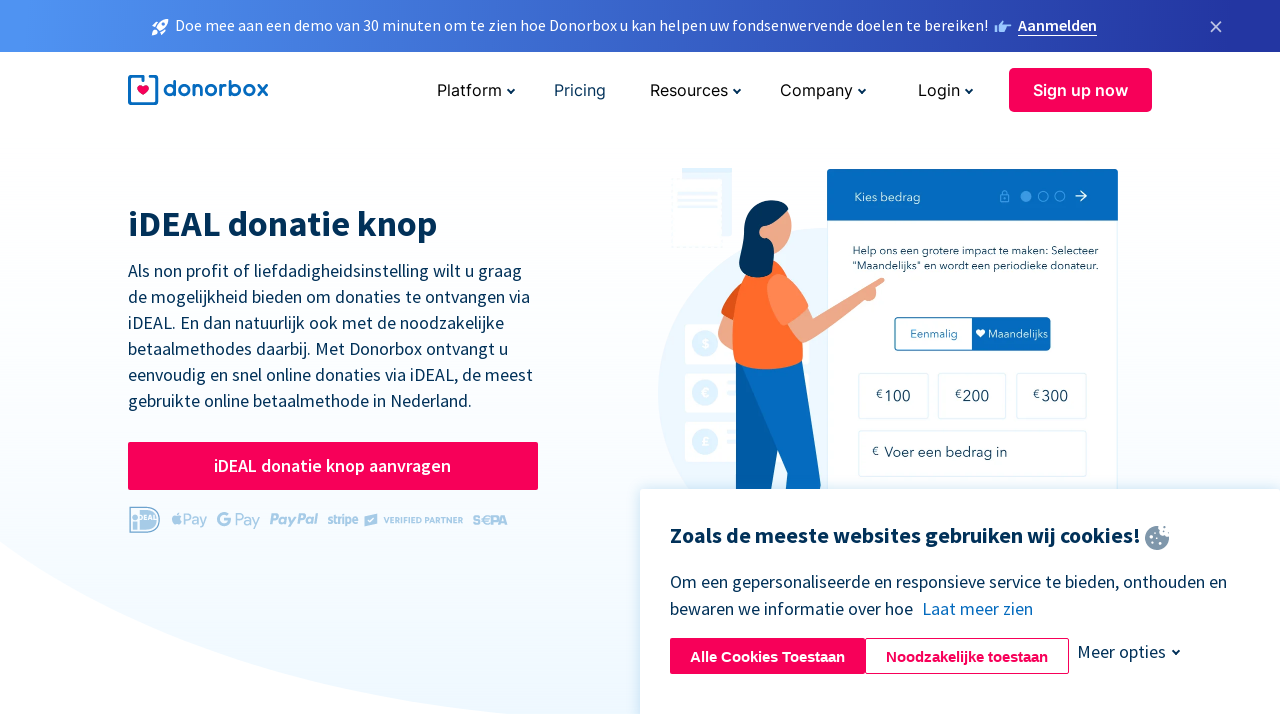

--- FILE ---
content_type: text/html; charset=utf-8
request_url: https://donorbox.org/ideal-donation?original_url=https%3A%2F%2Fdonorbox.org%2F%3Futm_source%3DPoweredby%26utm_campaign%3D2023-2024%2BCapital%2BCampaign%26utm_content%3D423615%26utm_org%3DMarian%2BHomes&utm_campaign=2023-2024+Capital+Campaign&utm_content=423615&utm_source=Poweredby
body_size: 16314
content:
<!DOCTYPE html><html lang="nl"><head><link rel="preconnect" href="https://www.googletagmanager.com"/><link rel="preconnect" href="https://google.com"/><link rel="preconnect" href="https://googleads.g.doubleclick.net"/><link rel="preconnect" href="https://www.facebook.com"/><link rel="preconnect" href="https://connect.facebook.net"/><link rel="preconnect" href="https://cdn.heapanalytics.com"/><link rel="dns-prefetch" href="https://www.googletagmanager.com"/><link rel="dns-prefetch" href="https://google.com"/><link rel="dns-prefetch" href="https://googleads.g.doubleclick.net"/><link rel="dns-prefetch" href="https://www.facebook.com"/><link rel="dns-prefetch" href="https://connect.facebook.net"/><link rel="dns-prefetch" href="https://cdn.heapanalytics.com"/><script>
  (function(w,d,s,l,i){w[l]=w[l]||[];w[l].push({'gtm.start':
      new Date().getTime(),event:'gtm.js'});var f=d.getElementsByTagName(s)[0],
    j=d.createElement(s),dl=l!='dataLayer'?'&l='+l:'';j.async=true;j.src=
    'https://www.googletagmanager.com/gtm.js?id='+i+dl;f.parentNode.insertBefore(j,f);
  })(window,document,'script','dataLayer','GTM-NWL3C83');
</script><script type="text/javascript" id="hs-script-loader" async defer src="//js.hs-scripts.com/7947408.js"></script><meta charset="utf-8"/><link rel="canonical" href="https://donorbox.org/ideal-donation"/><title>iDEAL Donatie knop - Handige Donatie Link &amp; Formulieren - Donorbox</title><meta name="viewport" content="initial-scale=1.0"/><meta name="description" content="Ga aan de slag met de iDEAL donatie knop van Donorbox en ontvang meer online donaties. Snel en makkelijk te integreren met o.a. Wordpress en Wix"/><meta name="keywords" content="iDEAL Donatie knop"/><meta property="og:type" content="website"/><meta property="og:site_name" content="Donorbox"/><meta property="og:title" content="iDEAL Donatie knop - Handige Donatie Link &amp; Formulieren - Donorbox"/><meta property="og:description" content="Ga aan de slag met de iDEAL donatie knop van Donorbox en ontvang meer online donaties. Snel en makkelijk te integreren met o.a. Wordpress en Wix"/><meta property="og:image" content="https://donorbox.org/landing_pages_assets/new-landing-pages/meta-images/home-7f2d68aaa66ab38667597d199072cb7cfc72fddee878fe425c74f91f17e1bd47.jpg"/><meta name="twitter:title" content="iDEAL Donatie knop - Handige Donatie Link &amp; Formulieren - Donorbox"/><meta name="twitter:description" content="Ga aan de slag met de iDEAL donatie knop van Donorbox en ontvang meer online donaties. Snel en makkelijk te integreren met o.a. Wordpress en Wix"/><meta name="twitter:image" content="https://donorbox.org/landing_pages_assets/new-landing-pages/meta-images/home-7f2d68aaa66ab38667597d199072cb7cfc72fddee878fe425c74f91f17e1bd47.jpg"/><meta name="twitter:card" content="summary_large_image"><link rel="manifest" href="/manifest.json"/><meta name="theme-color" content="#ffffff"/><meta name="msapplication-TileColor" content="#ffffff"/><meta name="msapplication-TileImage" content="/ms-icon-144x144.png"/><link rel="icon" type="image/x-icon" href="/favicon-16x16.png" sizes="16x16"/><link rel="icon" type="image/x-icon" href="/favicon-32x32.png" sizes="32x32"/><link rel="icon" type="image/x-icon" href="/favicon-96x96.png" sizes="96x96"/><link rel="apple-touch-icon" sizes="57x57" href="/apple-icon-57x57.png"/><link rel="apple-touch-icon" sizes="60x60" href="/apple-icon-60x60.png"/><link rel="apple-touch-icon" sizes="72x72" href="/apple-icon-72x72.png"/><link rel="apple-touch-icon" sizes="76x76" href="/apple-icon-76x76.png"/><link rel="apple-touch-icon" sizes="114x114" href="/apple-icon-114x114.png"/><link rel="apple-touch-icon" sizes="120x120" href="/apple-icon-120x120.png"/><link rel="apple-touch-icon" sizes="144x144" href="/apple-icon-144x144.png"/><link rel="apple-touch-icon" sizes="152x152" href="/apple-icon-152x152.png"/><link rel="apple-touch-icon" sizes="180x180" href="/apple-icon-180x180.png"/><link rel="icon" type="image/png" sizes="192x192" href="/android-icon-192x192.png"/><!--[if IE]><link href="/landing_pages_assets/sans-pro/regular-1b01f058419a6785ee98b1de8a8604871d53552aa677b16f401d440def8e8a83.eot" as="font" crossorigin="anonymous"><link href="/landing_pages_assets/sans-pro/semibold-048f420980b42d9b3569a8ea826e9ba97b0d882b56ce5a20e3d9acabe1fb7214.eot" as="font" crossorigin="anonymous"><link href="/landing_pages_assets/sans-pro/bold-d5374547beba86fc76521d5b16944f8ad313b955b65b28d4b89aa61a0f0cbb0d.eot" as="font" crossorigin="anonymous"><![endif]--><link rel="preload" href="/landing_pages_assets/sans-pro/regular-506df6d11eb8bd950dea2b0b1e69397bc4410daeec6ba5aab4ad41e3386996d2.woff2" as="font" type="font/woff2" crossorigin="anonymous" fetchpriority="high"><link rel="preload" href="/landing_pages_assets/sans-pro/semibold-2b125f39737026068a5de4414fdd71a08ad6b3ea0e8e5f5bc97fa5607fdc3937.woff2" as="font" type="font/woff2" crossorigin="anonymous" fetchpriority="high"><link rel="preload" href="/landing_pages_assets/sans-pro/bold-6f023c1792d701dc7e4b79d25d86adf69729fff2700c4eb85b1dcb0d33fbe5c4.woff2" as="font" type="font/woff2" crossorigin="anonymous" fetchpriority="high"><link rel="preload" href="/landing_pages_assets/inter/regular-f71613ac7da472e102f775b374f4a766d816b1948ce4e0eaf7d9907c099363ad.woff2" as="font" type="font/woff2" crossorigin="anonymous" fetchpriority="high"><link rel="preload" href="/landing_pages_assets/inter/semibold-53b3114308ca921a20f8dc7349805375ab8381f8dc970f53e3e5dda7aa81a9f2.woff2" as="font" type="font/woff2" crossorigin="anonymous" fetchpriority="high"><link rel="preload" href="/landing_pages_assets/inter/bold-e6f866eac18175086a9e1ccd7cb63426122ee179ce42fdcf3380bfa79647dd2a.woff2" as="font" type="font/woff2" crossorigin="anonymous" fetchpriority="high"><link rel="preload" href="/landing_pages_assets/application-356b23ce10fcf475933bce3e94d3169112c289a59f6d8ef28f9f455231cb0bba.css" as="style" type="text/css"><link rel="stylesheet" href="/landing_pages_assets/application-356b23ce10fcf475933bce3e94d3169112c289a59f6d8ef28f9f455231cb0bba.css" media="all"/><!--[if lt IE 9]><script src="/landing_pages_assets/html5shiv.min-d9d619c5ff86e7cd908717476b6b86ecce6faded164984228232ac9ba2ccbf54.js" defer="defer"></script><link rel="stylesheet preload" href="/landing_pages_assets/application-ie-6348f8c6e18cc67ca7ffb537dc32222cdad4817d60777f38383a51934ae80c61.css" media="all" as="style"/><![endif]--><link rel="stylesheet preload" href="/landing_pages_assets/application-safari-918323572d70c4e57c897471611ef8e889c75652c5deff2b20b3aa5fe0856642.css" media="all" as="style"/><script type="application/ld+json">
    {
      "@context": "https://schema.org",
      "@type": "FAQPage",
      "mainEntity": [{
        "@type": "Question",
        "name": "Wat is iDEAL?",
        "acceptedAnswer": {
          "@type": "Answer",
          "text": "iDEAL is de meest gebruikte betaalmethode in Nederland. Minstens 70% van de Nederlandse donateurs gebruikt het voor het online doneren. <br><br> Het is de meest betrouwbare en makkelijke online betaalmethode die veel vertrouwen geniet. Donateurs maken geld over vanaf hun eigen rekening, via het online bankproduct van hun eigen bank. <br><br> Dit garandeert een succesvolle betaling die niet teruggedraaid kan worden door de donateur. De bank van de klant garandeert verder de veiligheid van de transactie."
        }
      },{
        "@type": "Question",
        "name": "Met welke banken kan je met iDEAL doneren?",
        "acceptedAnswer": {
          "@type": "Answer",
          "text": "iDEAL is naadloos geïntegreerd met de online bankomgevingen van de 10 grootste Nederlandse consumentenbanken. <br><br> Klanten van deze banken kunnen gebruikmaken van de online bankproducten om betalingen te voldoen. <br><br> Deelnemende banken zijn momenteel ABN AMRO, ASN Bank, bunq, Handelsbanken, ING, Knab, Rabobank, RegioBank, SNS Bank, Triodos Bank en Van Lanschot Bankiers."
        }
      },{
        "@type": "Question",
        "name": "Hoe werkt iDEAL?",
        "acceptedAnswer": {
          "@type": "Answer",
          "text": "Klanten betalen vanuit de online bankomgeving van hun eigen bank. De veiligheid van de transactie wordt gegarandeerd door de bank van de klant. <br><br> In onze donatie checkout kiezen klanten voor iDEAL en hun bank. Hierna worden ze doorgestuurd naar de online bankomgeving van hun bank en gevraagd in te loggen. <br><br> Het bedrag dat overgemaakt moet worden en verdere betaalgegevens zijn al ingevuld, de klant hoeft de betaling alleen te bevestigen. Wanneer dit gedaan is, bevestigt de bank de betaling direct en wordt de klant teruggestuurd naar de donatiepagina."
        }
      }]
    }
  </script><script type="application/ld+json">
    {
      "@context": "https://schema.org/",
      "@type": "WebApplication",
      "applicationCategory": "https://schema.org/WebApplication",
      "name": "Donorbox",
      "operatingSystem": "all",
      "screenshot": "'https://donorbox.org/donation-form-1.png') %>",
      "creator": {
        "@type": "Organization",
        "url":"https://donorbox.org/",
        "name": "Donorbox",
        "logo": {
          "@type":"ImageObject",
          "url":"https://donorbox.org/landing_pages_assets/new-landing-pages/donorbox-logo-f8e4c600e9059ec561ebaa2c74695f32b6f344fdb23207623632b1400a76d27f.svg"
        }
      },
      "aggregateRating": {
        "@type": "AggregateRating",
        "ratingValue": "4.85",
        "reviewCount": "191"
      },
      "offers": {
        "@type": "AggregateOffer",
        "offeredBy": {
          "@type": "Organization",
          "name":"Donorbox"
        },
        "lowPrice": 0,
        "highPrice": 475,
        "offerCount": 4,
        "priceCurrency": "USD",
        "priceSpecification": [
          {
            "@type": "UnitPriceSpecification",
            "price": 0,
            "priceCurrency": "USD",
            "name": "Donorbox Grow Standard"
          },
          {
            "@type": "UnitPriceSpecification",
            "price": 139,
            "priceCurrency": "USD",
            "name": "Donorbox Grow Pro"
          },
          {
            "@type": "UnitPriceSpecification",
            "price": 250,
            "priceCurrency": "USD",
            "name": "Donorbox Premium Edge"
          },
          {
            "@type": "UnitPriceSpecification",
            "price": 475,
            "priceCurrency": "USD",
            "name": "Donorbox Premium Signature"
          }
        ]
      }
    }
  </script><script type="text/javascript">
  var kjs = window.kjs || function (a) {
    var c = { apiKey: a.apiKey };
    var d = document;
    setTimeout(function () {
      var b = d.createElement("script");
      b.src = a.url || "https://cdn.kiflo.com/k.js", d.getElementsByTagName("script")[0].parentNode.appendChild(b)
    });
    return c;
  }({ apiKey: "9c8f407a-8b34-4e16-b4c3-7933b4d7757e" });
</script></head><body id="application_ideal_donation" class="application ideal_donation nl" data-namespace="" data-controller="application" data-action="ideal_donation" data-locale="nl"><noscript><iframe src="https://www.googletagmanager.com/ns.html?id=GTM-NWL3C83" height="0" width="0" style="display:none;visibility:hidden"></iframe></noscript><div id="sticky_bar" class="sticky-nav-bar d-none"><p><img alt="Doe mee aan een demo van 30 minuten om te zien hoe Donorbox u kan helpen uw fondsenwervende doelen te bereiken!" width="20" height="20" fetchpriority="high" loading="eager" src="/landing_pages_assets/new-landing-pages/rocket-launch-f7f79fcf9aab8e19a4c95eede5c7206b681c9a568d19ca0e63d4a32635605bf0.svg"/><span>Doe mee aan een demo van 30 minuten om te zien hoe Donorbox u kan helpen uw fondsenwervende doelen te bereiken!</span><img id="right_hand_icon" alt="Doe mee aan een demo van 30 minuten om te zien hoe Donorbox u kan helpen uw fondsenwervende doelen te bereiken!" width="20" height="20" fetchpriority="high" loading="eager" src="/landing_pages_assets/new-landing-pages/hand-right-741947b82a464e7c9b2799a36575d9c057b4911a82dc6cc361fc6ec4bd5a34a9.svg"/><a target="_blank" rel="nofollow" href="https://donorbox.org/on-demand-demo-form/?utm_campaign=topbar">Aanmelden</a></p><div><span id="sticky_bar_close_icon">&times;</span></div></div><header id="app_header" class="nl"><a id="donorbox_logo" href="/nl?original_url=https%3A%2F%2Fdonorbox.org%2F%3Futm_source%3DPoweredby%26utm_campaign%3D2023-2024%2BCapital%2BCampaign%26utm_content%3D423615%26utm_org%3DMarian%2BHomes&amp;utm_campaign=2023-2024+Capital+Campaign&amp;utm_content=423615&amp;utm_source=Poweredby"><img title="Donorbox logo" alt="Donorbox logo" width="140" height="40" onerror="this.src=&#39;https://donorbox-www.herokuapp.com/landing_pages_assets/new-landing-pages/donorbox-logo-b007498227b575bbca83efad467e73805837c02601fc3d2da33ab7fc5772f1d0.svg&#39;" src="/landing_pages_assets/new-landing-pages/donorbox-logo-b007498227b575bbca83efad467e73805837c02601fc3d2da33ab7fc5772f1d0.svg"/></a><input id="menu_toggle" type="checkbox" name="menu_toggle" aria-label="Toggle menu"><label for="menu_toggle" aria-label="Toggle menu"></label><nav><div id="nav_dropdown_platform" aria-labelledby="nav_platform_menu_title"><p id="nav_platform_menu_title" class="menu_title"><button name="button" type="button">Platform</button></p><div class="submenu"><ul id="features_nav_list"><li><p>Fundrasing Features</p></li><li><a data-icon="all-features" href="/nl/features?original_url=https%3A%2F%2Fdonorbox.org%2F%3Futm_source%3DPoweredby%26utm_campaign%3D2023-2024%2BCapital%2BCampaign%26utm_content%3D423615%26utm_org%3DMarian%2BHomes&amp;utm_campaign=2023-2024+Capital+Campaign&amp;utm_content=423615&amp;utm_source=Poweredby">All features</a></li><li><a data-icon="quick-donate" href="/nl/quick-donate?original_url=https%3A%2F%2Fdonorbox.org%2F%3Futm_source%3DPoweredby%26utm_campaign%3D2023-2024%2BCapital%2BCampaign%26utm_content%3D423615%26utm_org%3DMarian%2BHomes&amp;utm_campaign=2023-2024+Capital+Campaign&amp;utm_content=423615&amp;utm_source=Poweredby">QuickDonate™ Donor Portal</a></li><li><a data-icon="donation-forms" href="/nl/donation-forms?original_url=https%3A%2F%2Fdonorbox.org%2F%3Futm_source%3DPoweredby%26utm_campaign%3D2023-2024%2BCapital%2BCampaign%26utm_content%3D423615%26utm_org%3DMarian%2BHomes&amp;utm_campaign=2023-2024+Capital+Campaign&amp;utm_content=423615&amp;utm_source=Poweredby">Donation Forms</a></li><li><a data-icon="events" href="/nl/events?original_url=https%3A%2F%2Fdonorbox.org%2F%3Futm_source%3DPoweredby%26utm_campaign%3D2023-2024%2BCapital%2BCampaign%26utm_content%3D423615%26utm_org%3DMarian%2BHomes&amp;utm_campaign=2023-2024+Capital+Campaign&amp;utm_content=423615&amp;utm_source=Poweredby">Events</a></li><li><a data-icon="donation-pages" href="/nl/donation-pages?original_url=https%3A%2F%2Fdonorbox.org%2F%3Futm_source%3DPoweredby%26utm_campaign%3D2023-2024%2BCapital%2BCampaign%26utm_content%3D423615%26utm_org%3DMarian%2BHomes&amp;utm_campaign=2023-2024+Capital+Campaign&amp;utm_content=423615&amp;utm_source=Poweredby">Donation Pages</a></li><li><a data-icon="recurring-donations" href="/nl/recurring-donations?original_url=https%3A%2F%2Fdonorbox.org%2F%3Futm_source%3DPoweredby%26utm_campaign%3D2023-2024%2BCapital%2BCampaign%26utm_content%3D423615%26utm_org%3DMarian%2BHomes&amp;utm_campaign=2023-2024+Capital+Campaign&amp;utm_content=423615&amp;utm_source=Poweredby">Recurring Donations</a></li><li><a data-icon="p2p" href="/nl/peer-to-peer-fundraising?original_url=https%3A%2F%2Fdonorbox.org%2F%3Futm_source%3DPoweredby%26utm_campaign%3D2023-2024%2BCapital%2BCampaign%26utm_content%3D423615%26utm_org%3DMarian%2BHomes&amp;utm_campaign=2023-2024+Capital+Campaign&amp;utm_content=423615&amp;utm_source=Poweredby">Peer-to-Peer</a></li><li><a data-icon="donor-management" href="/nl/donor-management?original_url=https%3A%2F%2Fdonorbox.org%2F%3Futm_source%3DPoweredby%26utm_campaign%3D2023-2024%2BCapital%2BCampaign%26utm_content%3D423615%26utm_org%3DMarian%2BHomes&amp;utm_campaign=2023-2024+Capital+Campaign&amp;utm_content=423615&amp;utm_source=Poweredby">Donor Management</a></li><li><a data-icon="memberships" href="/nl/memberships?original_url=https%3A%2F%2Fdonorbox.org%2F%3Futm_source%3DPoweredby%26utm_campaign%3D2023-2024%2BCapital%2BCampaign%26utm_content%3D423615%26utm_org%3DMarian%2BHomes&amp;utm_campaign=2023-2024+Capital+Campaign&amp;utm_content=423615&amp;utm_source=Poweredby">Memberships</a></li><li><a data-icon="ideal" href="/ideal-donation?original_url=https%3A%2F%2Fdonorbox.org%2F%3Futm_source%3DPoweredby%26utm_campaign%3D2023-2024%2BCapital%2BCampaign%26utm_content%3D423615%26utm_org%3DMarian%2BHomes&amp;utm_campaign=2023-2024+Capital+Campaign&amp;utm_content=423615&amp;utm_source=Poweredby">iDEAL donaties</a></li><li><a data-icon="crowdfunding" href="/nl/crowdfunding-platform?original_url=https%3A%2F%2Fdonorbox.org%2F%3Futm_source%3DPoweredby%26utm_campaign%3D2023-2024%2BCapital%2BCampaign%26utm_content%3D423615%26utm_org%3DMarian%2BHomes&amp;utm_campaign=2023-2024+Capital+Campaign&amp;utm_content=423615&amp;utm_source=Poweredby">Crowdfunding</a></li></ul><ul id="products_nav_list"><li><p>Product</p></li><li><a data-icon="crm" href="/nl/nonprofit-crm?original_url=https%3A%2F%2Fdonorbox.org%2F%3Futm_source%3DPoweredby%26utm_campaign%3D2023-2024%2BCapital%2BCampaign%26utm_content%3D423615%26utm_org%3DMarian%2BHomes&amp;utm_campaign=2023-2024+Capital+Campaign&amp;utm_content=423615&amp;utm_source=Poweredby">CRM</a></li><li><a data-icon="donorbox-live" href="/nl/live-kiosk?original_url=https%3A%2F%2Fdonorbox.org%2F%3Futm_source%3DPoweredby%26utm_campaign%3D2023-2024%2BCapital%2BCampaign%26utm_content%3D423615%26utm_org%3DMarian%2BHomes&amp;utm_campaign=2023-2024+Capital+Campaign&amp;utm_content=423615&amp;utm_source=Poweredby">Donorbox Live™ Kiosk</a></li><li><a data-icon="tap-to-donate" href="/nl/tap-to-donate?original_url=https%3A%2F%2Fdonorbox.org%2F%3Futm_source%3DPoweredby%26utm_campaign%3D2023-2024%2BCapital%2BCampaign%26utm_content%3D423615%26utm_org%3DMarian%2BHomes&amp;utm_campaign=2023-2024+Capital+Campaign&amp;utm_content=423615&amp;utm_source=Poweredby">Tap to Donate</a></li><li><a data-icon="jay-ai" href="/nl/jay-ai?original_url=https%3A%2F%2Fdonorbox.org%2F%3Futm_source%3DPoweredby%26utm_campaign%3D2023-2024%2BCapital%2BCampaign%26utm_content%3D423615%26utm_org%3DMarian%2BHomes&amp;utm_campaign=2023-2024+Capital+Campaign&amp;utm_content=423615&amp;utm_source=Poweredby">Jay·AI</a></li><li><a data-icon="integrations" href="/nl/integrations?original_url=https%3A%2F%2Fdonorbox.org%2F%3Futm_source%3DPoweredby%26utm_campaign%3D2023-2024%2BCapital%2BCampaign%26utm_content%3D423615%26utm_org%3DMarian%2BHomes&amp;utm_campaign=2023-2024+Capital+Campaign&amp;utm_content=423615&amp;utm_source=Poweredby">Integrations</a></li></ul><div id="premium_nav_block"><img alt="Premium" width="255" height="30" fetchpriority="low" decoding="async" loading="lazy" src="/landing_pages_assets/new-landing-pages/top-header/donorbox-premium-logo-8d6bede1eb7846c4ee4690f7bf7bb979b01a5fedd4905af9bcb73886af2153bf.svg"/><dl><dt>Unleash Your Donation Potential</dt><dd> Personalized support and advanced tools to maximize your impact. <a class="learn-more-link" href="/nl/premium?original_url=https%3A%2F%2Fdonorbox.org%2F%3Futm_source%3DPoweredby%26utm_campaign%3D2023-2024%2BCapital%2BCampaign%26utm_content%3D423615%26utm_org%3DMarian%2BHomes&amp;utm_campaign=2023-2024+Capital+Campaign&amp;utm_content=423615&amp;utm_source=Poweredby">Learn More</a></dd></dl></div></div></div><a id="nav_link_pricing" href="/nl/pricing?original_url=https%3A%2F%2Fdonorbox.org%2F%3Futm_source%3DPoweredby%26utm_campaign%3D2023-2024%2BCapital%2BCampaign%26utm_content%3D423615%26utm_org%3DMarian%2BHomes&amp;utm_campaign=2023-2024+Capital+Campaign&amp;utm_content=423615&amp;utm_source=Poweredby">Pricing</a><div id="nav_dropdown_resources" aria-labelledby="nav_resources_menu_title"><p id="nav_resources_menu_title" class="menu_title"><button name="button" type="button">Resources</button></p><div class="submenu"><ul id="learning_nav_list"><li><p>Learn</p></li><li><a target="_blank" data-icon="blog" href="https://donorbox.org/nonprofit-blog/nl">Blog</a></li><li><a target="_blank" rel="external noopener" data-icon="template" href="https://library.donorbox.org/">Guides &amp; Templates</a></li><li><a target="_blank" rel="external noopener" data-icon="webinars" href="https://webinars.donorbox.org/">Webinars</a></li><li><a data-icon="case-studies" href="/nl/case-studies?original_url=https%3A%2F%2Fdonorbox.org%2F%3Futm_source%3DPoweredby%26utm_campaign%3D2023-2024%2BCapital%2BCampaign%26utm_content%3D423615%26utm_org%3DMarian%2BHomes&amp;utm_campaign=2023-2024+Capital+Campaign&amp;utm_content=423615&amp;utm_source=Poweredby">Case Studies</a></li><li><a target="_blank" rel="external noopener" data-icon="podcast" href="https://podcasts.apple.com/us/podcast/the-nonprofit-podcast/id1483848924">Podcast</a></li></ul><ul id="use_cases_nav_list"><li><p>Donorbox for</p></li><li><a href="/nl/animal-fundraising?original_url=https%3A%2F%2Fdonorbox.org%2F%3Futm_source%3DPoweredby%26utm_campaign%3D2023-2024%2BCapital%2BCampaign%26utm_content%3D423615%26utm_org%3DMarian%2BHomes&amp;utm_campaign=2023-2024+Capital+Campaign&amp;utm_content=423615&amp;utm_source=Poweredby">Animal Welfare</a></li><li><a href="/nl/arts-fundraising?original_url=https%3A%2F%2Fdonorbox.org%2F%3Futm_source%3DPoweredby%26utm_campaign%3D2023-2024%2BCapital%2BCampaign%26utm_content%3D423615%26utm_org%3DMarian%2BHomes&amp;utm_campaign=2023-2024+Capital+Campaign&amp;utm_content=423615&amp;utm_source=Poweredby">Arts &amp; Culture</a></li><li><a href="/nl/church-fundraising?original_url=https%3A%2F%2Fdonorbox.org%2F%3Futm_source%3DPoweredby%26utm_campaign%3D2023-2024%2BCapital%2BCampaign%26utm_content%3D423615%26utm_org%3DMarian%2BHomes&amp;utm_campaign=2023-2024+Capital+Campaign&amp;utm_content=423615&amp;utm_source=Poweredby">Christianity</a></li><li><a href="/nl/university-fundraising?original_url=https%3A%2F%2Fdonorbox.org%2F%3Futm_source%3DPoweredby%26utm_campaign%3D2023-2024%2BCapital%2BCampaign%26utm_content%3D423615%26utm_org%3DMarian%2BHomes&amp;utm_campaign=2023-2024+Capital+Campaign&amp;utm_content=423615&amp;utm_source=Poweredby">Education</a></li><li><a href="/nl/fundraising-for-islamic-charities?original_url=https%3A%2F%2Fdonorbox.org%2F%3Futm_source%3DPoweredby%26utm_campaign%3D2023-2024%2BCapital%2BCampaign%26utm_content%3D423615%26utm_org%3DMarian%2BHomes&amp;utm_campaign=2023-2024+Capital+Campaign&amp;utm_content=423615&amp;utm_source=Poweredby">Islam</a></li><li><a href="/nl/jewish-fundraising?original_url=https%3A%2F%2Fdonorbox.org%2F%3Futm_source%3DPoweredby%26utm_campaign%3D2023-2024%2BCapital%2BCampaign%26utm_content%3D423615%26utm_org%3DMarian%2BHomes&amp;utm_campaign=2023-2024+Capital+Campaign&amp;utm_content=423615&amp;utm_source=Poweredby">Judaism</a></li><li><a href="/nl/journalism-fundraising?original_url=https%3A%2F%2Fdonorbox.org%2F%3Futm_source%3DPoweredby%26utm_campaign%3D2023-2024%2BCapital%2BCampaign%26utm_content%3D423615%26utm_org%3DMarian%2BHomes&amp;utm_campaign=2023-2024+Capital+Campaign&amp;utm_content=423615&amp;utm_source=Poweredby">Journalism</a></li><li><a href="/nl/medical-research-fundraising?original_url=https%3A%2F%2Fdonorbox.org%2F%3Futm_source%3DPoweredby%26utm_campaign%3D2023-2024%2BCapital%2BCampaign%26utm_content%3D423615%26utm_org%3DMarian%2BHomes&amp;utm_campaign=2023-2024+Capital+Campaign&amp;utm_content=423615&amp;utm_source=Poweredby">Healthcare</a></li><li><a href="/nl/political-fundraising?original_url=https%3A%2F%2Fdonorbox.org%2F%3Futm_source%3DPoweredby%26utm_campaign%3D2023-2024%2BCapital%2BCampaign%26utm_content%3D423615%26utm_org%3DMarian%2BHomes&amp;utm_campaign=2023-2024+Capital+Campaign&amp;utm_content=423615&amp;utm_source=Poweredby">Politics</a></li><li><a href="/nl/temple-fundraising?original_url=https%3A%2F%2Fdonorbox.org%2F%3Futm_source%3DPoweredby%26utm_campaign%3D2023-2024%2BCapital%2BCampaign%26utm_content%3D423615%26utm_org%3DMarian%2BHomes&amp;utm_campaign=2023-2024+Capital+Campaign&amp;utm_content=423615&amp;utm_source=Poweredby">Temples</a></li></ul><ul id="support_nav_list"><li><p>Support</p></li><li><a target="_blank" rel="external noopener" data-icon="onboarding" href="https://academy.donorbox.org/p/donorbox-onboarding">Onboarding Guide</a></li><li><a target="_blank" rel="external noopener" data-icon="help-center" href="https://donorbox.zendesk.com/hc/en-us">Help Center</a></li><li><a data-icon="contact-us" href="/nl/contact?original_url=https%3A%2F%2Fdonorbox.org%2F%3Futm_source%3DPoweredby%26utm_campaign%3D2023-2024%2BCapital%2BCampaign%26utm_content%3D423615%26utm_org%3DMarian%2BHomes&amp;utm_campaign=2023-2024+Capital+Campaign&amp;utm_content=423615&amp;utm_source=Poweredby">Contact Us</a></li><li><a data-icon="sales" href="/nl/contact-sales?original_url=https%3A%2F%2Fdonorbox.org%2F%3Futm_source%3DPoweredby%26utm_campaign%3D2023-2024%2BCapital%2BCampaign%26utm_content%3D423615%26utm_org%3DMarian%2BHomes&amp;utm_campaign=2023-2024+Capital+Campaign&amp;utm_content=423615&amp;utm_source=Poweredby">Sales</a></li><li><a data-icon="security" href="/nl/security?original_url=https%3A%2F%2Fdonorbox.org%2F%3Futm_source%3DPoweredby%26utm_campaign%3D2023-2024%2BCapital%2BCampaign%26utm_content%3D423615%26utm_org%3DMarian%2BHomes&amp;utm_campaign=2023-2024+Capital+Campaign&amp;utm_content=423615&amp;utm_source=Poweredby">Security</a></li></ul><div id="nav_feature_blog_post"><article><p>FEATURED BLOG POST</p><a target="_blank" rel="external noopener" href="https://donorbox.org/nonprofit-blog/kind-kiosk"><img alt="Live Kiosk" width="362" height="204" fetchpriority="low" decoding="async" loading="lazy" src="/landing_pages_assets/new-landing-pages/top-header/live-kiosk-c446c75a0323106d741e74fca0fe8d249d630acbfbaa357f5ae46fe06326d04a.jpg"/><dl><dt>Donorbox Live™ Kiosk vs. Kind Kiosk</dt><dd>Looking for the best donation kiosk solution for your organization?</dd></dl></a></article></div></div></div><div id="nav_dropdown_company" aria-labelledby="nav_company_menu_title"><p id="nav_company_menu_title" class="menu_title"><button name="button" type="button">Company</button></p><div class="submenu"><ul><li><a href="/nl/about-us?original_url=https%3A%2F%2Fdonorbox.org%2F%3Futm_source%3DPoweredby%26utm_campaign%3D2023-2024%2BCapital%2BCampaign%26utm_content%3D423615%26utm_org%3DMarian%2BHomes&amp;utm_campaign=2023-2024+Capital+Campaign&amp;utm_content=423615&amp;utm_source=Poweredby">About Us</a></li><li><a target="_blank" rel="external noopener" href="https://boards.greenhouse.io/donorbox">Careers</a></li><li><a href="/nl/affiliate-partner-program?original_url=https%3A%2F%2Fdonorbox.org%2F%3Futm_source%3DPoweredby%26utm_campaign%3D2023-2024%2BCapital%2BCampaign%26utm_content%3D423615%26utm_org%3DMarian%2BHomes&amp;utm_campaign=2023-2024+Capital+Campaign&amp;utm_content=423615&amp;utm_source=Poweredby">Partnerships</a></li></ul></div></div><div id="nav_dropdown_login" aria-labelledby="nav_login_menu_title"><p id="nav_login_menu_title" class="menu_title"><button name="button" type="button">Login</button></p><div class="submenu"><ul><li><a id="nav_menu_org_signin_link" href="https://donorbox.org/nl/org_session/new">Org Login</a></li><li><a id="nav_menu_donor_signin_link" href="https://donorbox.org/nl/user_session/new">Donor Login</a></li></ul></div></div><a id="nav_menu_org_signup_link" role="button" class="button" href="https://donorbox.org/nl/orgs/new?original_url=https%3A%2F%2Fdonorbox.org%2F%3Futm_source%3DPoweredby%26utm_campaign%3D2023-2024%2BCapital%2BCampaign%26utm_content%3D423615%26utm_org%3DMarian%2BHomes&amp;utm_campaign=2023-2024+Capital+Campaign&amp;utm_content=423615&amp;utm_source=Poweredby">Sign up now</a></nav></header><main><section id="state_of_the_art" class="first_featured_section state_of_the_art"><h1>iDEAL donatie knop</h1><p> Als non profit of liefdadigheidsinstelling wilt u graag de mogelijkheid bieden om donaties te ontvangen via iDEAL. En dan natuurlijk ook met de noodzakelijke betaalmethodes daarbij. Met Donorbox ontvangt u eenvoudig en snel online donaties via iDEAL, de meest gebruikte online betaalmethode in Nederland. </p><a role="button" class="button signup-for-free-button" href="https://donorbox.org/nl/orgs/new?original_url=https%3A%2F%2Fdonorbox.org%2F%3Futm_source%3DPoweredby%26utm_campaign%3D2023-2024%2BCapital%2BCampaign%26utm_content%3D423615%26utm_org%3DMarian%2BHomes&amp;utm_campaign=2023-2024+Capital+Campaign&amp;utm_content=423615&amp;utm_source=Poweredby">iDEAL donatie knop aanvragen</a><svg aria-labelledby="ideal_logo_title ideal_logo_desp"><title id="ideal_logo_title">IDEAL-logo</title><desc id="ideal_logo_desp">IDEAL-logo</desc><use xlink:href="/landing_pages_assets/new-landing-pages/partners-f52a6f886e6c13dbe9b017ed06b6bb0cddae063284e9633ebb5c2ff0fd998ca5.svg#ideal_logo" width="34px"></use></svg><svg aria-labelledby="apple_logo_title apple_logo_desp"><title id="apple_logo_title">Apple Pay-logo</title><desc id="apple_logo_desp">Apple Pay-logo</desc><use xlink:href="/landing_pages_assets/new-landing-pages/partners-f52a6f886e6c13dbe9b017ed06b6bb0cddae063284e9633ebb5c2ff0fd998ca5.svg#apple_pay_logo" width="35px"></use></svg><svg aria-labelledby="gpay_logo_title gpay_logo_desp"><title id="gpay_logo_title">Google Pay-logo</title><desc id="gpay_logo_desp">Google Pay-logo</desc><use xlink:href="/landing_pages_assets/new-landing-pages/partners-f52a6f886e6c13dbe9b017ed06b6bb0cddae063284e9633ebb5c2ff0fd998ca5.svg#google_pay_logo" width="43px"></use></svg><svg aria-labelledby="paypal_logo_title paypal_logo_desp"><title id="paypal_logo_title">Paypal-logo</title><desc id="paypal_logo_desp">Paypal-logo</desc><use xlink:href="/landing_pages_assets/new-landing-pages/partners-f52a6f886e6c13dbe9b017ed06b6bb0cddae063284e9633ebb5c2ff0fd998ca5.svg#paypal_logo" width="48px"></use></svg><svg aria-labelledby="strip_logo_title strip_logo_desp"><title id="strip_logo_title">Streeplogo (geverifieerde partner)</title><desc id="strip_logo_desp">Streeplogo (geverifieerde partner)</desc><use xlink:href="/landing_pages_assets/new-landing-pages/partners-f52a6f886e6c13dbe9b017ed06b6bb0cddae063284e9633ebb5c2ff0fd998ca5.svg#stripe_verified_logo" width="135px"></use></svg><svg aria-labelledby="sepa_logo_title sepa_logo_desp"><title id="sepa_logo_title">Logo van Sepa</title><desc id="sepa_logo_desp">Logo van Sepa</desc><use xlink:href="/landing_pages_assets/new-landing-pages/partners-f52a6f886e6c13dbe9b017ed06b6bb0cddae063284e9633ebb5c2ff0fd998ca5.svg#sepa_logo" width="35px"></use></svg><picture><source type="image/webp" media="(max-width: 480px)" srcset="https://donorbox-www.herokuapp.com/landing_pages_assets/new-landing-pages/ideal-donation/hero-s-ef7524ba3540584f74a7f6e9804459fdc0e9e6f79c3001c0bd094fb7b8ee4efc.webp "/><source type="image/png" media="(max-width: 480px)" srcset="https://donorbox-www.herokuapp.com/landing_pages_assets/new-landing-pages/ideal-donation/hero-s-ceefdbf0b2d8ce50b8753e61ce58ba1cfb508ccc9f42e82e909739f56849b699.png "/><source type="image/webp" srcset="https://donorbox-www.herokuapp.com/landing_pages_assets/new-landing-pages/ideal-donation/hero-1f328a858591c58753e0bfe13e7f88a280f9d776b892269754d779b802857b1d.webp "/><source type="image/png" srcset="https://donorbox-www.herokuapp.com/landing_pages_assets/new-landing-pages/ideal-donation/hero-e25c82db62559acac54575a2f5869b3f4977e6964b31ed27d166a6cb9b8f825b.png "/><img src="/landing_pages_assets/new-landing-pages/ideal-donation/hero-e25c82db62559acac54575a2f5869b3f4977e6964b31ed27d166a6cb9b8f825b.png" loading="lazy" width="461" height="446" title="Nonprofit fundraising - Donation form" alt="Nonprofit fundraising - donations forms for nonprofits"/></picture></section><section id='donation_integration' class='alternated_list'><h2>Voordelen van een iDEAL donatie integratie via Donorbox</h2><section id='donorbox_dashboard'><picture><source type="image/webp" media="(max-width: 480px)" srcset="https://donorbox-www.herokuapp.com/landing_pages_assets/new-landing-pages/ideal-donation/donorbox-dashboard-m-ba4015d28e9e75d83a223f4e283a9667f70ab8b8e6832ed237661ed69de38b9f.webp "/><source type="image/png" media="(max-width: 480px)" srcset="https://donorbox-www.herokuapp.com/landing_pages_assets/new-landing-pages/ideal-donation/donorbox-dashboard-m-f5d982524ce9af471ba5ff0a6efa03e952d0ead5ec873877ac5e4b757cca7bfe.png "/><source type="image/webp" srcset="https://donorbox-www.herokuapp.com/landing_pages_assets/new-landing-pages/ideal-donation/donorbox-dashboard-a77ad2d93a817e0c3fe2c5978cdc0b68cd3287544b8b07065876711a9c6f33c3.webp "/><source type="image/png" srcset="https://donorbox-www.herokuapp.com/landing_pages_assets/new-landing-pages/ideal-donation/donorbox-dashboard-a60f545459a22b4c2e0f6086e1f55b8aec695c16f8839e8c48257075c91bc399.png "/><img src="/landing_pages_assets/new-landing-pages/ideal-donation/donorbox-dashboard-a60f545459a22b4c2e0f6086e1f55b8aec695c16f8839e8c48257075c91bc399.png" loading="lazy" width="492" height="245" title="Donorbox Dashboard" alt="Donorbox Dashboard"/></picture><h3>Donorbox Dashboard</h3><p>Via het Donorbox dashboard kunt u makkelijk al uw transactiedata exporteren naar verschillende bestandsformaten voor uw boekhouder of boekhoudprogramma. Kortom, met Donorbox kunt u alle donatie data makkelijk inzien en delen. Wie is de donateur, totaal aantal donaties etc.</p></section><section id='slimme_api'><picture><source type="image/webp" media="(max-width: 480px)" srcset="https://donorbox-www.herokuapp.com/landing_pages_assets/new-landing-pages/ideal-donation/slimme-api-m-529e3c4ea6b51649acd642b6bf1ea22941458d72155b8fdce4594e7abc6145c7.webp "/><source type="image/png" media="(max-width: 480px)" srcset="https://donorbox-www.herokuapp.com/landing_pages_assets/new-landing-pages/ideal-donation/slimme-api-m-31aad7b97c719a05017b18e93be46208ddddbcc78aa555172cfc992e95238c80.png "/><source type="image/webp" srcset="https://donorbox-www.herokuapp.com/landing_pages_assets/new-landing-pages/ideal-donation/slimme-api-529e3c4ea6b51649acd642b6bf1ea22941458d72155b8fdce4594e7abc6145c7.webp "/><source type="image/png" srcset="https://donorbox-www.herokuapp.com/landing_pages_assets/new-landing-pages/ideal-donation/slimme-api-65b1bb70d311fe72533f0eb2762377896d2a2890fb444987eebb5c76420ffb13.png "/><img src="/landing_pages_assets/new-landing-pages/ideal-donation/slimme-api-65b1bb70d311fe72533f0eb2762377896d2a2890fb444987eebb5c76420ffb13.png" loading="lazy" width="492" height="289" title="Slimme API integraties" alt="Slimme API integraties"/></picture><h3>Slimme API integraties</h3><p>Er is maar 1 klik nodig om een terugkerende iDEAL donatie in te stellen. Er is geen registratiescherm of meer informatie vereist.</p></section><section id='ideal_recurring_donation'><picture><source type="image/webp" media="(max-width: 480px)" srcset="https://donorbox-www.herokuapp.com/landing_pages_assets/new-landing-pages/ideal-donation/ideal-recurring-donations-m-7754a9ad38e4bd02a6497fee0dd3cae8babc1291bdbb963ad41af22d8e4e76de.webp "/><source type="image/png" media="(max-width: 480px)" srcset="https://donorbox-www.herokuapp.com/landing_pages_assets/new-landing-pages/ideal-donation/ideal-recurring-donations-m-4f07a30619cd5c3320759b5fd79e34c327e84d7cf02e294c30f773659847b3ed.png "/><source type="image/webp" srcset="https://donorbox-www.herokuapp.com/landing_pages_assets/new-landing-pages/ideal-donation/ideal-recurring-donations-8dfb04344ab29b8906839573c40a11bd51c10dfab702080eb97d867d55189166.webp "/><source type="image/png" srcset="https://donorbox-www.herokuapp.com/landing_pages_assets/new-landing-pages/ideal-donation/ideal-recurring-donations-71423d55105733e0042f51cadde800be186925237109e72f9fbb8d017dfed4c7.png "/><img src="/landing_pages_assets/new-landing-pages/ideal-donation/ideal-recurring-donations-71423d55105733e0042f51cadde800be186925237109e72f9fbb8d017dfed4c7.png" loading="lazy" width="492" height="286" title="Maandelijks, jaarlijks, wekelijks terugkerende iDEAL donaties" alt="Maandelijks, jaarlijks, wekelijks terugkerende iDEAL donaties"/></picture><h3>Maandelijks, jaarlijks, wekelijks terugkerende iDEAL donaties</h3><p>Onze slimme en simpele API zorgt ervoor dat de integratie robuust is en hoge transactievolumes aankan en kan koppelen aan bijvoorbeeld Malchimp, Salesforce en Zapier. Makkelijk en binnen 15 minuten kan alles al opgezet zijn.</p></section></section><section id="donation_form_ideal"><h2>Krachtig en effectief donatieformulier</h2><div id='forms_sample_images'><picture><source type="image/webp" media="(max-width: 480px)" srcset="https://donorbox-www.herokuapp.com/landing_pages_assets/new-landing-pages/dbox-lp-pmflow/demo-donation-step1-m.nl-0bc819a78c0210ec9ba5b4b598d5c220a6b1f41e415c159044d9e84842778bf9.webp "/><source type="image/webp" srcset="https://donorbox-www.herokuapp.com/landing_pages_assets/new-landing-pages/dbox-lp-pmflow/demo-donation-step1-1x.nl-5f3f1b29e6ae4f8b5f325514119a830fea70db5110436c0d777bf10e9cc2d9bf.webp 1x, https://donorbox-www.herokuapp.com/landing_pages_assets/new-landing-pages/dbox-lp-pmflow/demo-donation-step1-2x.nl-a52f7b992be9729a0f078bc624b584b17f4f057cd9f8b9bb19e6684c25fb04df.webp 2x"/><source type="image/png" media="(max-width: 480px)" srcset="https://donorbox-www.herokuapp.com/landing_pages_assets/new-landing-pages/dbox-lp-pmflow/demo-donation-step1-m.nl-7a1f768ab1ab5a05adbc1deec096010fd195da6374584cd2c32ea6f115c4df2c.png "/><source type="image/png" srcset="https://donorbox-www.herokuapp.com/landing_pages_assets/new-landing-pages/dbox-lp-pmflow/demo-donation-step1-1x.nl-88d2980b72de748480884573c8b69fed1ce57cfef4fe9d4d6dc49bef4bb76414.png 1x, https://donorbox-www.herokuapp.com/landing_pages_assets/new-landing-pages/dbox-lp-pmflow/demo-donation-step1-2x.nl-4834a5fcf307602e1bfe59091d9d3fa6d3047e08854103b308cc752cebda578b.png 2x"/><img loading="lazy" alt="Terugkerende donatieformulieren voor non-profitorganisaties" title="Terugkerende donatieformulieren voor non-profitorganisaties" data-src="https://donorbox-www.herokuapp.com/landing_pages_assets/new-landing-pages/dbox-lp-pmflow/demo-donation-step1-1x-b1842e7623a95739e98799e6c267ada5f226d596c41c5f3e91f8399c44445ad8.webp" src="/landing_pages_assets/new-landing-pages/dbox-lp-pmflow/demo-donation-step1-1x-b1842e7623a95739e98799e6c267ada5f226d596c41c5f3e91f8399c44445ad8.webp"/></picture><picture><source type="image/webp" media="(max-width: 480px)" srcset="https://donorbox-www.herokuapp.com/landing_pages_assets/new-landing-pages/dbox-lp-pmflow/demo-donation-step2-m.nl-cba70a62b441e1df0ef601b149802547952fcffe869fcce7bf83d937e1010a1f.webp "/><source type="image/webp" srcset="https://donorbox-www.herokuapp.com/landing_pages_assets/new-landing-pages/dbox-lp-pmflow/demo-donation-step2-1x.nl-0cb0b0c729cbdb989862bc98de67071ab0f9c24a7c7975f67abbd6311a88a9fe.webp 1x, https://donorbox-www.herokuapp.com/landing_pages_assets/new-landing-pages/dbox-lp-pmflow/demo-donation-step2-2x.nl-58483166651e8706e42e55a168c0f908fc1a2f285d03efcc798c2e5d5955b4d4.webp 2x"/><source type="image/png" media="(max-width: 480px)" srcset="https://donorbox-www.herokuapp.com/landing_pages_assets/new-landing-pages/dbox-lp-pmflow/demo-donation-step2-m.nl-1e5f6e829ba26f10ce5a1f522c804bf663b581944c39f9196ddca09bf2bef4f1.png "/><source type="image/png" srcset="https://donorbox-www.herokuapp.com/landing_pages_assets/new-landing-pages/dbox-lp-pmflow/demo-donation-step2-1x.nl-d71048b6c03ed0bf6bdba490db4ac9cfea13716bceea7b52222a44dc571cd52a.png 1x, https://donorbox-www.herokuapp.com/landing_pages_assets/new-landing-pages/dbox-lp-pmflow/demo-donation-step2-2x.nl-c1bf1bbaabfc32620c786e24c613d38003e0c6137c32cc2c9dba5a1e3376cc97.png 2x"/><img loading="lazy" alt="Fondsenwerving zonder winstoogmerk - Donatieformulier" title="Fondsenwerving zonder winstoogmerk - donatieformulieren voor non-profitorganisaties" data-src="https://donorbox-www.herokuapp.com/landing_pages_assets/new-landing-pages/dbox-lp-pmflow/demo-donation-step2-1x-0b74f5298b8dc3682dc2078b800b936378e980b4523e138619f1be341940560c.webp" src="/landing_pages_assets/new-landing-pages/dbox-lp-pmflow/demo-donation-step2-1x-0b74f5298b8dc3682dc2078b800b936378e980b4523e138619f1be341940560c.webp"/></picture><picture><source type="image/webp" media="(max-width: 480px)" srcset="https://donorbox-www.herokuapp.com/landing_pages_assets/new-landing-pages/dbox-lp-pmflow/demo-donation-step3-m.nl-e33f8bacac7b997106cdc6c55cd38a587c66c5473f69feca557e004be3c37d16.webp "/><source type="image/webp" srcset="https://donorbox-www.herokuapp.com/landing_pages_assets/new-landing-pages/dbox-lp-pmflow/demo-donation-step3-1x.nl-4a1ad7ec8756675db5c5e4eef05621d2634bd74543a6e4200573a6e549be467d.webp 1x, https://donorbox-www.herokuapp.com/landing_pages_assets/new-landing-pages/dbox-lp-pmflow/demo-donation-step3-2x.nl-97ae2894cf3000f35676d1564300a659a3d408c22e27bbd9e8d93a53273cc772.webp 2x"/><source type="image/png" media="(max-width: 480px)" srcset="https://donorbox-www.herokuapp.com/landing_pages_assets/new-landing-pages/dbox-lp-pmflow/demo-donation-step3-m.nl-74962e18bf28b49bdc7b391082433bf5469e03034c46ad66ae8df9e6194cfc40.png "/><source type="image/png" srcset="https://donorbox-www.herokuapp.com/landing_pages_assets/new-landing-pages/dbox-lp-pmflow/demo-donation-step3-1x.nl-a1463d297c617c132055ed938baffa2b4d0a05a12d8d3b16a5cacfde37d11666.png 1x, https://donorbox-www.herokuapp.com/landing_pages_assets/new-landing-pages/dbox-lp-pmflow/demo-donation-step3-2x.nl-b8ed9d1192b599e0b9fd2fea91d8220dae3162ffdaad41b33636c1c28340af82.png 2x"/><img loading="lazy" alt="Donatieverwerking" title="Donatieverwerking - Fondsenwervende software voor non-profitorganisaties" data-src="https://donorbox-www.herokuapp.com/landing_pages_assets/new-landing-pages/dbox-lp-pmflow/demo-donation-step3-1x-82f1c210148f622bdd315f5c271939fc53f466bf5ad0ed0bc3f88de35c3b3cac.webp" src="/landing_pages_assets/new-landing-pages/dbox-lp-pmflow/demo-donation-step3-1x-82f1c210148f622bdd315f5c271939fc53f466bf5ad0ed0bc3f88de35c3b3cac.webp"/></picture><picture><source type="image/webp" media="(max-width: 480px)" srcset="https://donorbox-www.herokuapp.com/landing_pages_assets/new-landing-pages/dbox-lp-pmflow/plaid-link-m.nl-6f08c1ed027d699976a2c98b8f8f86caf1e56e86bc0345ca51a590bc40384614.webp "/><source type="image/webp" srcset="https://donorbox-www.herokuapp.com/landing_pages_assets/new-landing-pages/dbox-lp-pmflow/plaid-link-1x.nl-33910f81ac115a956602dd1a4b8b34bcbb8729dd12bdfd0676df29db21794f58.webp 1x, https://donorbox-www.herokuapp.com/landing_pages_assets/new-landing-pages/dbox-lp-pmflow/plaid-link-2x.nl-3e26c8edd55968479d462af27aa373f979024457a5b65c752426b80694e4ce9d.webp 2x"/><source type="image/png" media="(max-width: 480px)" srcset="https://donorbox-www.herokuapp.com/landing_pages_assets/new-landing-pages/dbox-lp-pmflow/plaid-link-m.nl-fc1faccc333783d9d55d0bff034f6831deefcb1854e49f39ec4298ed8f0269eb.png "/><source type="image/png" srcset="https://donorbox-www.herokuapp.com/landing_pages_assets/new-landing-pages/dbox-lp-pmflow/plaid-link-1x.nl-5f8bfed85626d639eb2ef80defff64d169a1a9ba49878e553c44dfebe2dcdb82.png 1x, https://donorbox-www.herokuapp.com/landing_pages_assets/new-landing-pages/dbox-lp-pmflow/plaid-link-2x.nl-9a0f244ee2a26e5bbe5e259c9ff8197ce865f576cee4351ae3a931d86c51ef1e.png 2x"/><img loading="lazy" alt="Donatieformulier" title="Donatieformulieren voor non-profitorganisaties" data-src="https://donorbox-www.herokuapp.com/landing_pages_assets/new-landing-pages/dbox-lp-pmflow/plaid-link-1x-ff8477b479e31a45645c3e5fcd8f8fba28664827c7408b52375126a4353a5b23.webp" src="/landing_pages_assets/new-landing-pages/dbox-lp-pmflow/plaid-link-1x-ff8477b479e31a45645c3e5fcd8f8fba28664827c7408b52375126a4353a5b23.webp"/></picture></div><a role="button" class="button signup-for-free-button" href="https://donorbox.org/nl/orgs/new?original_url=https%3A%2F%2Fdonorbox.org%2F%3Futm_source%3DPoweredby%26utm_campaign%3D2023-2024%2BCapital%2BCampaign%26utm_content%3D423615%26utm_org%3DMarian%2BHomes&amp;utm_campaign=2023-2024+Capital+Campaign&amp;utm_content=423615&amp;utm_source=Poweredby">Start online donaties met iDEAL</a></section><section id="team_up_with_favorite_app"><h2>Team up with your favorite apps</h2><p>Click on the logo to see how our fundraising software integrates</p><dl><div><dt>Payment</dt><dd><a href="/nl/stripe-donations?original_url=https%3A%2F%2Fdonorbox.org%2F%3Futm_source%3DPoweredby%26utm_campaign%3D2023-2024%2BCapital%2BCampaign%26utm_content%3D423615%26utm_org%3DMarian%2BHomes&amp;utm_campaign=2023-2024+Capital+Campaign&amp;utm_content=423615&amp;utm_source=Poweredby"><img loading="lazy" alt="Stripe" title="Stripe" width="160" height="50" src="/landing_pages_blobs/images/home/stripe.svg"/></a><a class="inline-logos" href="/nl/paypal-for-nonprofits?original_url=https%3A%2F%2Fdonorbox.org%2F%3Futm_source%3DPoweredby%26utm_campaign%3D2023-2024%2BCapital%2BCampaign%26utm_content%3D423615%26utm_org%3DMarian%2BHomes&amp;utm_campaign=2023-2024+Capital+Campaign&amp;utm_content=423615&amp;utm_source=Poweredby"><img loading="lazy" alt="Paypal" title="Paypal" width="72" height="20" src="/landing_pages_blobs/images/home/paypal.svg"/></a><a class="inline-logos" href="/ideal-donation?original_url=https%3A%2F%2Fdonorbox.org%2F%3Futm_source%3DPoweredby%26utm_campaign%3D2023-2024%2BCapital%2BCampaign%26utm_content%3D423615%26utm_org%3DMarian%2BHomes&amp;utm_campaign=2023-2024+Capital+Campaign&amp;utm_content=423615&amp;utm_source=Poweredby"><img loading="lazy" alt="Ideal" title="Ideal" width="25" height="24" src="/landing_pages_blobs/images/home/ideal.svg"/></a><span><img id="sepa_logo" loading="lazy" alt="Sepa" title="Sepa" width="57" height="16" src="/landing_pages_blobs/images/home/sepa.svg"/></span><span><img id="canadian_pad_logo" loading="lazy" alt="Canadian PAD" title="Canadian PAD" width="123" height="11" src="/landing_pages_blobs/images/home/canadian-pads.svg"/></span></dd></div><div><dt>CMS / Web Platforms</dt><dd><a href="/nl/wordpress-donation-plugin?original_url=https%3A%2F%2Fdonorbox.org%2F%3Futm_source%3DPoweredby%26utm_campaign%3D2023-2024%2BCapital%2BCampaign%26utm_content%3D423615%26utm_org%3DMarian%2BHomes&amp;utm_campaign=2023-2024+Capital+Campaign&amp;utm_content=423615&amp;utm_source=Poweredby"><img loading="lazy" alt="Wordpress" title="Wordpress" width="160" height="50" src="/landing_pages_blobs/images/home/wordpress.svg"/></a><a href="/nl/squarespace-donations?original_url=https%3A%2F%2Fdonorbox.org%2F%3Futm_source%3DPoweredby%26utm_campaign%3D2023-2024%2BCapital%2BCampaign%26utm_content%3D423615%26utm_org%3DMarian%2BHomes&amp;utm_campaign=2023-2024+Capital+Campaign&amp;utm_content=423615&amp;utm_source=Poweredby"><img loading="lazy" alt="Squarespace" title="Squarespace" width="160" height="50" src="/landing_pages_blobs/images/home/squarespace.svg"/></a><a class="inline-logos" href="/nl/wix-donations?original_url=https%3A%2F%2Fdonorbox.org%2F%3Futm_source%3DPoweredby%26utm_campaign%3D2023-2024%2BCapital%2BCampaign%26utm_content%3D423615%26utm_org%3DMarian%2BHomes&amp;utm_campaign=2023-2024+Capital+Campaign&amp;utm_content=423615&amp;utm_source=Poweredby"><img loading="lazy" alt="Wix" title="Wix" width="65" height="26" src="/landing_pages_blobs/images/home/wix.svg"/></a><a class="inline-logos" href="/nl/weebly-donations?original_url=https%3A%2F%2Fdonorbox.org%2F%3Futm_source%3DPoweredby%26utm_campaign%3D2023-2024%2BCapital%2BCampaign%26utm_content%3D423615%26utm_org%3DMarian%2BHomes&amp;utm_campaign=2023-2024+Capital+Campaign&amp;utm_content=423615&amp;utm_source=Poweredby"><img loading="lazy" alt="Weebly" title="Weebly" width="95" height="34" src="/landing_pages_blobs/images/home/weebly.svg"/></a></dd></div><div><dt>Add-ons</dt><dd><a href="/nl/mailchimp-integration?original_url=https%3A%2F%2Fdonorbox.org%2F%3Futm_source%3DPoweredby%26utm_campaign%3D2023-2024%2BCapital%2BCampaign%26utm_content%3D423615%26utm_org%3DMarian%2BHomes&amp;utm_campaign=2023-2024+Capital+Campaign&amp;utm_content=423615&amp;utm_source=Poweredby"><img loading="lazy" alt="Mailchimp" title="Mailchimp" width="160" height="50" src="/landing_pages_blobs/images/home/mailchimp.svg"/></a><a href="/nl/double-the-donation?original_url=https%3A%2F%2Fdonorbox.org%2F%3Futm_source%3DPoweredby%26utm_campaign%3D2023-2024%2BCapital%2BCampaign%26utm_content%3D423615%26utm_org%3DMarian%2BHomes&amp;utm_campaign=2023-2024+Capital+Campaign&amp;utm_content=423615&amp;utm_source=Poweredby"><img loading="lazy" alt="Double Donation" title="Double Donation" width="160" height="50" src="/landing_pages_blobs/images/home/double-the-donation.svg"/></a><a class="inline-logos" href="/nl/zapier-integration?original_url=https%3A%2F%2Fdonorbox.org%2F%3Futm_source%3DPoweredby%26utm_campaign%3D2023-2024%2BCapital%2BCampaign%26utm_content%3D423615%26utm_org%3DMarian%2BHomes&amp;utm_campaign=2023-2024+Capital+Campaign&amp;utm_content=423615&amp;utm_source=Poweredby"><img loading="lazy" alt="Zapier" title="Zapier" width="91" height="43" src="/landing_pages_blobs/images/home/zapier.svg"/></a><a class="inline-logos" href="/nl/salesforce-integration?original_url=https%3A%2F%2Fdonorbox.org%2F%3Futm_source%3DPoweredby%26utm_campaign%3D2023-2024%2BCapital%2BCampaign%26utm_content%3D423615%26utm_org%3DMarian%2BHomes&amp;utm_campaign=2023-2024+Capital+Campaign&amp;utm_content=423615&amp;utm_source=Poweredby"><img loading="lazy" alt="Salesforce" title="Salesforce" width="50" height="36" src="/landing_pages_blobs/images/home/salesforce.svg"/></a></dd></div></dl><a role="button" class="button signup-for-free-button" href="https://donorbox.org/nl/orgs/new?original_url=https%3A%2F%2Fdonorbox.org%2F%3Futm_source%3DPoweredby%26utm_campaign%3D2023-2024%2BCapital%2BCampaign%26utm_content%3D423615%26utm_org%3DMarian%2BHomes&amp;utm_campaign=2023-2024+Capital+Campaign&amp;utm_content=423615&amp;utm_source=Poweredby">Sign up now</a><span class="square-shape"></span></section><section id='specific_ideal_campaigns' class='alternated_list'><h2>Maak specifieke iDEAL donatie campagnes</h2><section id='popup_donation_form'><picture><source type="image/webp" media="(max-width: 480px)" srcset="https://donorbox-www.herokuapp.com/landing_pages_assets/new-landing-pages/ideal-donation/popup_form-m-8d621a4c8cd08a4cdfe7310003cccfff123d3a2ff9133c49dd2561b66da74e3d.webp "/><source type="image/png" media="(max-width: 480px)" srcset="https://donorbox-www.herokuapp.com/landing_pages_assets/new-landing-pages/ideal-donation/popup_form-m-7c2e493060ed37d9edca5b610bbdc389c213a69cd0dc944dfe179694dddf6903.png "/><source type="image/webp" srcset="https://donorbox-www.herokuapp.com/landing_pages_assets/new-landing-pages/ideal-donation/popup_form-9fdf7c0e9f5f9eb13c93f5f2329714e43286a56f5f41faeb8f55798e85023d0c.webp "/><source type="image/png" srcset="https://donorbox-www.herokuapp.com/landing_pages_assets/new-landing-pages/ideal-donation/popup_form-83ad986d4ec54ba9cec915c93b6bfaaa169cddad8685ab311118e7baf73d5ffb.png "/><img src="/landing_pages_assets/new-landing-pages/ideal-donation/popup_form-83ad986d4ec54ba9cec915c93b6bfaaa169cddad8685ab311118e7baf73d5ffb.png" loading="lazy" width="492" height="105" title="Popup donate formulieren" alt="Popup donate formulieren"/></picture><h3>Popup donate formulieren</h3><p>Stel uw iDEAL donatie campagne zo in dat het met één druk op de knop op het scherm verschijnt. Wij leveren de code. Het enige dat u hoeft te doen is kopiëren en plakken. Makkelijk in bijvoorbeeld een Wordpress en Wix website te integreren.</p></section><section id='ask_donors_cover'><picture><source type="image/webp" media="(max-width: 480px)" srcset="https://donorbox-www.herokuapp.com/landing_pages_assets/new-landing-pages/ideal-donation/ask_donors_cover-m-2cb8a8c3151b2c9cd575df5195f4385fbe35a1a2fb067fd32128cb700eea6813.webp "/><source type="image/png" media="(max-width: 480px)" srcset="https://donorbox-www.herokuapp.com/landing_pages_assets/new-landing-pages/ideal-donation/ask_donors_cover-m-8bd9b3741ae714a5b042c0b73185be9c4236838445ea1a840e4afa9a409f8f69.png "/><source type="image/webp" srcset="https://donorbox-www.herokuapp.com/landing_pages_assets/new-landing-pages/ideal-donation/ask_donors_cover-84a6b9c2203b779d2ff4792d8fb4e15c07c771bd9ae93b9a4fbd7820dd3f8bf0.webp "/><source type="image/png" srcset="https://donorbox-www.herokuapp.com/landing_pages_assets/new-landing-pages/ideal-donation/ask_donors_cover-1ffc52a0e6b7b75676a87b6bdbcb4a99c97262325c39b47c4d2d774270c22add.png "/><img src="/landing_pages_assets/new-landing-pages/ideal-donation/ask_donors_cover-1ffc52a0e6b7b75676a87b6bdbcb4a99c97262325c39b47c4d2d774270c22add.png" loading="lazy" width="492" height="213" title="Donateurs betalen de kosten" alt="Donateurs betalen de kosten"/></picture><h3>Donateurs betalen de kosten</h3><p>Geef donateurs de mogelijkheid om de verwerkingskosten van hun iDEAL donatievs te betalen. De kosten worden erbij opgeteld, zodat er slechts 1 iDEAL donatie wordt verwerkt.</p></section><section id='multilanguage_form'><picture><source type="image/webp" media="(max-width: 480px)" srcset="https://donorbox-www.herokuapp.com/landing_pages_assets/new-landing-pages/ideal-donation/multilanguage_form-m-90af238fe5875a58b81201731a2f48e89d1dc75b362fd6fc773f0c610b49ad83.webp "/><source type="image/png" media="(max-width: 480px)" srcset="https://donorbox-www.herokuapp.com/landing_pages_assets/new-landing-pages/ideal-donation/multilanguage_form-m-b0feb89987e9e5400dbb10f1c470ad95f6d36b875bdf7f5be37eb13f307516a3.png "/><source type="image/webp" srcset="https://donorbox-www.herokuapp.com/landing_pages_assets/new-landing-pages/ideal-donation/multilanguage_form-e95bb9b7dbfd13b349f5dbdb51793799ac7c9edd3eb2deb2730c37ef5c33df33.webp "/><source type="image/png" srcset="https://donorbox-www.herokuapp.com/landing_pages_assets/new-landing-pages/ideal-donation/multilanguage_form-20f758ca3cf01943c216fdb73cfa9d9daee2222d2aff791d0dbc51300ffd20b0.png "/><img src="/landing_pages_assets/new-landing-pages/ideal-donation/multilanguage_form-20f758ca3cf01943c216fdb73cfa9d9daee2222d2aff791d0dbc51300ffd20b0.png" loading="lazy" width="492" height="498" title="Ons Popup donatie formulier is verkrijgbaar in 11 talen" alt="Ons Popup donatie formulier is verkrijgbaar in 11 talen"/></picture><h3>Ons Popup donatie formulier is verkrijgbaar in 11 talen</h3><p>Ook als u als Non Profit internationaal opereert is Donorbox een goede optie. Donorbox ondersteunt 11 verschillende talen - Engels, Spaans, Chinees, Duits, Frans, Italiaans, Italiaans, Portugees, Nederlands, Deens, Japans en Zweeds. Ook pakt het systeem automatisch de taal op waar de donateur is gevestigd en zal het formulier in de lokale taal te zien zijn wat nog meer vertrouwen geeft.</p></section></section><section id="donor_wall_campaigns" class="bg_ellipse alternated_list"><section id='donor_wall'><picture><source type="image/webp" media="(max-width: 480px)" srcset="https://donorbox-www.herokuapp.com/landing_pages_assets/new-landing-pages/ideal-donation/donor_wall-m-62b9b8371d952baf32346f02deb84a518f44671e3d1d365739e092e9a1e034a9.webp "/><source type="image/png" media="(max-width: 480px)" srcset="https://donorbox-www.herokuapp.com/landing_pages_assets/new-landing-pages/ideal-donation/donor_wall-m-220aa3f659cebaf0d7bbaf732c3f1bb94e2ce4abb34e9c8a690859f775123a72.png "/><source type="image/webp" srcset="https://donorbox-www.herokuapp.com/landing_pages_assets/new-landing-pages/ideal-donation/donor_wall-501dfc7a11bf3bff75608f607fcf57289e4380205269430ce23ee50f9f9af00f.webp "/><source type="image/png" srcset="https://donorbox-www.herokuapp.com/landing_pages_assets/new-landing-pages/ideal-donation/donor_wall-cead0d884536c764f8640f8a82849e37b71ad50bafa270fa33d67d641c0fbc56.png "/><img src="/landing_pages_assets/new-landing-pages/ideal-donation/donor_wall-cead0d884536c764f8640f8a82849e37b71ad50bafa270fa33d67d641c0fbc56.png" loading="lazy" width="492" height="227" title="Donateur Muur" alt="Donateur Muur"/></picture><h3>Donateur Muur</h3><p>Toon al uw berichten en commentaren van donateurs op de eigen Donateurmuur van uw campagne. Bijvoorbeeld: Lisa heeft 5 euro gedoneerd. Ook kan elke donateur kiezen om anoniem te doneren.</p></section><section id='share_social_media'><picture><source type="image/webp" media="(max-width: 480px)" srcset="https://donorbox-www.herokuapp.com/landing_pages_assets/new-landing-pages/ideal-donation/share_social_media-m-018f36f8628979b296fe4fc93b1389024d0d03630d26e0f6ff352b7789366dc5.webp "/><source type="image/png" media="(max-width: 480px)" srcset="https://donorbox-www.herokuapp.com/landing_pages_assets/new-landing-pages/ideal-donation/share_social_media-m-f218785953022ac9ae2e3b93f9081c4b7cc193f84743a814ee245d58cfc4009c.png "/><source type="image/webp" srcset="https://donorbox-www.herokuapp.com/landing_pages_assets/new-landing-pages/ideal-donation/share_social_media-def523da93ce7cc8d6b03ae397eb168c5b98e5d3e0d80115b7e16cc2264f2662.webp "/><source type="image/png" srcset="https://donorbox-www.herokuapp.com/landing_pages_assets/new-landing-pages/ideal-donation/share_social_media-b458e34c154ab71255b85357aba5e2ee5e98be90b961afff85d214ede769078e.png "/><img src="/landing_pages_assets/new-landing-pages/ideal-donation/share_social_media-b458e34c154ab71255b85357aba5e2ee5e98be90b961afff85d214ede769078e.png" loading="lazy" width="492" height="245" title="Delen via Social Media" alt="Delen via Social Media"/></picture><h3>Delen via Social Media</h3><p>Deel uw campagne op Facebook, Twitter en LinkedIn om meer interesse te wekken en de bekendheid te vergroten.</p></section></section><section id="ideal_faq" class="faq"><h2>FAQ</h2><details><summary>Wat is iDEAL?</summary><p> iDEAL is de meest gebruikte betaalmethode in Nederland. Minstens 70% van de Nederlandse donateurs gebruikt het voor het online doneren. Het is de meest betrouwbare en makkelijke online betaalmethode die veel vertrouwen geniet. Donateurs maken geld over vanaf hun eigen rekening, via het online bankproduct van hun eigen bank. Dit garandeert een succesvolle betaling die niet teruggedraaid kan worden door de donateur. De bank van de klant garandeert verder de veiligheid van de transactie. </p></details><details><summary>Met welke banken kan je met iDEAL doneren?</summary><p> iDEAL is naadloos geïntegreerd met de online bankomgevingen van de 10 grootste Nederlandse consumentenbanken. Klanten van deze banken kunnen gebruikmaken van de online bankproducten om betalingen te voldoen. Deelnemende banken zijn momenteel ABN AMRO, ASN Bank, bunq, Handelsbanken, ING, Knab, Rabobank, RegioBank, SNS Bank, Triodos Bank en Van Lanschot Bankiers. </p></details><details><summary>Hoe werkt iDEAL?</summary><p> Klanten betalen vanuit de online bankomgeving van hun eigen bank. De veiligheid van de transactie wordt gegarandeerd door de bank van de klant. In onze donatie checkout kiezen klanten voor iDEAL en hun bank. Hierna worden ze doorgestuurd naar de online bankomgeving van hun bank en gevraagd in te loggen. Het bedrag dat overgemaakt moet worden en verdere betaalgegevens zijn al ingevuld, de klant hoeft de betaling alleen te bevestigen. Wanneer dit gedaan is, bevestigt de bank de betaling direct en wordt de klant teruggestuurd naar de donatiepagina. </p></details></section><section id="partners"><h2> We’ve helped 100.000+ nonprofits raise over $3 billion <br/> in 96 countries </h2><div id="partners_logos"><svg width="100" height="48" aria-labelledby="heriot_watt_university_logo_title heriot_watt_university_logo_desp"><title id="heriot_watt_university_logo_title">HERIOT WATT UNIVERSITY</title><desc id="heriot_watt_university_logo_desp">HERIOT WATT UNIVERSITY</desc><use href="/landing_pages_assets/new-landing-pages/icons/over9000-b7112dedbcff6d67aec52d094c80942b05ce7e904baf616fd8157b866c9e5167.svg#heriot_watt_university"></use></svg><svg width="98" height="44" aria-labelledby="habitat_logo_title habitat_logo_desp"><title id="habitat_logo_title">Habitat for Humanity of Ventura County</title><desc id="habitat_logo_desp">Habitat for Humanity of Ventura County</desc><use href="/landing_pages_assets/new-landing-pages/icons/over9000-b7112dedbcff6d67aec52d094c80942b05ce7e904baf616fd8157b866c9e5167.svg#habitat"></use></svg><svg width="143" height="30" aria-labelledby="make_a_wish_title make_a_wish_desp"><title id="make_a_wish_title">Make A Wish</title><desc id="make_a_wish_desp">Make A Wish</desc><use href="/landing_pages_assets/new-landing-pages/icons/over9000-b7112dedbcff6d67aec52d094c80942b05ce7e904baf616fd8157b866c9e5167.svg#make_a_wish"></use></svg><svg width="88" height="36" aria-labelledby="cfa_logo_title cfa_logo_desp"><title id="cfa_logo_title">Code for America</title><desc id="cfa_logo_desp">Code for America</desc><use href="/landing_pages_assets/new-landing-pages/icons/over9000-b7112dedbcff6d67aec52d094c80942b05ce7e904baf616fd8157b866c9e5167.svg#code_for_america"></use></svg><svg width="74" height="40" aria-labelledby="baclub_logo_title baclub_logo_desp"><title id="baclub_logo_title">Boys &amp; girls club</title><desc id="baclub_logo_desp">Boys &amp; girls club</desc><use href="/landing_pages_assets/new-landing-pages/icons/over9000-b7112dedbcff6d67aec52d094c80942b05ce7e904baf616fd8157b866c9e5167.svg#boys_and_girls_club"></use></svg><svg width="50" height="50" aria-labelledby="sama_logo_title sama_logo_desp"><title id="sama_logo_title">SAMA</title><desc id="sama_logo_desp">SAMA</desc><use href="/landing_pages_assets/new-landing-pages/icons/over9000-b7112dedbcff6d67aec52d094c80942b05ce7e904baf616fd8157b866c9e5167.svg#sama"></use></svg></div><div id="supported_countries_flags"><svg width="30" height="20" aria-labelledby="eu_country_title eu_country_desp"><title id="eu_country_title">European flag</title><desc id="eu_country_desp">European flag</desc><use href="/landing_pages_assets/new-landing-pages/icons/flags-34cdf4389444802588159f308b40d3c6f5dcfb1f60681aa9e44b5798147f197c.svg#eu" width="30"></use></svg><svg width="30" height="20" aria-labelledby="mx_country_title mx_country_desp"><title id="mx_country_title">Mexican flag</title><desc id="mx_country_desp">Mexican flag</desc><use href="/landing_pages_assets/new-landing-pages/icons/flags-34cdf4389444802588159f308b40d3c6f5dcfb1f60681aa9e44b5798147f197c.svg#mx" width="30"></use></svg><svg width="30" height="20" aria-labelledby="gb_country_title gb_country_desp"><title id="gb_country_title">United Kingdom flag</title><desc id="gb_country_desp">United Kingdom flag</desc><use href="/landing_pages_assets/new-landing-pages/icons/flags-34cdf4389444802588159f308b40d3c6f5dcfb1f60681aa9e44b5798147f197c.svg#gb" width="30"></use></svg><svg width="30" height="20" aria-labelledby="ca_country_title ca_country_desp"><title id="ca_country_title">Canadian flag</title><desc id="ca_country_desp">Canadian flag</desc><use href="/landing_pages_assets/new-landing-pages/icons/flags-34cdf4389444802588159f308b40d3c6f5dcfb1f60681aa9e44b5798147f197c.svg#ca" width="30"></use></svg><svg width="30" height="20" aria-labelledby="au_country_title au_country_desp"><title id="au_country_title">Australian flag</title><desc id="au_country_desp">Australian flag</desc><use href="/landing_pages_assets/new-landing-pages/icons/flags-34cdf4389444802588159f308b40d3c6f5dcfb1f60681aa9e44b5798147f197c.svg#au" width="30"></use></svg><svg width="30" height="20" aria-labelledby="de_country_title de_country_desp"><title id="de_country_title">German flag</title><desc id="de_country_desp">German flag</desc><use href="/landing_pages_assets/new-landing-pages/icons/flags-34cdf4389444802588159f308b40d3c6f5dcfb1f60681aa9e44b5798147f197c.svg#de" width="30"></use></svg><svg width="30" height="20" aria-labelledby="us_country_title us_country_desp"><title id="us_country_title">United States of America flag</title><desc id="us_country_desp">United States of America flag</desc><use href="/landing_pages_assets/new-landing-pages/icons/flags-34cdf4389444802588159f308b40d3c6f5dcfb1f60681aa9e44b5798147f197c.svg#us" width="30"></use></svg><svg width="30" height="20" aria-labelledby="fr_country_title fr_country_desp"><title id="fr_country_title">French flag</title><desc id="fr_country_desp">French flag</desc><use href="/landing_pages_assets/new-landing-pages/icons/flags-34cdf4389444802588159f308b40d3c6f5dcfb1f60681aa9e44b5798147f197c.svg#fr" width="30"></use></svg><a href="https://stripe.com/global" target="_blank" rel="external noopener"> all supported countries </a></div><a role="button" class="button signup-for-free-button" href="https://donorbox.org/nl/orgs/new?original_url=https%3A%2F%2Fdonorbox.org%2F%3Futm_source%3DPoweredby%26utm_campaign%3D2023-2024%2BCapital%2BCampaign%26utm_content%3D423615%26utm_org%3DMarian%2BHomes&amp;utm_campaign=2023-2024+Capital+Campaign&amp;utm_content=423615&amp;utm_source=Poweredby">Start fundraising today</a></section></main><footer><nav aria-labelledby="footer_certificate_title" id="footer_certificate"><div><picture><source type="image/webp" srcset="/landing_pages_blobs/images/footer-logo/winter-footer-logo-G2.webp "/><source type="image/png" srcset="/landing_pages_blobs/images/footer-logo/winter-footer-logo-G2.png "/><img src="/landing_pages_blobs/images/footer-logo/winter-footer-logo-G2.png" width="211" height="243" loading="lazy" alt="Rated #1 for Fundraising" title="Rated #1 for Fundraising"/></picture></div><p>Rated #1 for Fundraising </p></nav><nav aria-labelledby="footer_information_title" id="footer_information"><input type="checkbox" id="information_toggle" hidden><label for="information_toggle" id="footer_information_title"> Information </label><ul class="accordion-content"><li><a target="_blank" href="/nl/contact?original_url=https%3A%2F%2Fdonorbox.org%2F%3Futm_source%3DPoweredby%26utm_campaign%3D2023-2024%2BCapital%2BCampaign%26utm_content%3D423615%26utm_org%3DMarian%2BHomes&amp;utm_campaign=2023-2024+Capital+Campaign&amp;utm_content=423615&amp;utm_source=Poweredby">Contact Us</a></li><li><a target="_blank" href="/nl/about-us?original_url=https%3A%2F%2Fdonorbox.org%2F%3Futm_source%3DPoweredby%26utm_campaign%3D2023-2024%2BCapital%2BCampaign%26utm_content%3D423615%26utm_org%3DMarian%2BHomes&amp;utm_campaign=2023-2024+Capital+Campaign&amp;utm_content=423615&amp;utm_source=Poweredby">About Us</a></li><li><a target="_blank" href="https://donorbox.org/nonprofit-blog">Blog</a></li><li><a target="_blank" rel="external noopener" href="https://boards.greenhouse.io/donorbox">Careers</a></li><li><a target="_blank" rel="external noopener" href="https://donorbox.zendesk.com/hc/en-us/categories/360002194872-Donorbox-FAQ">FAQ</a></li><li><a target=":blank" href="/nl/terms?original_url=https%3A%2F%2Fdonorbox.org%2F%3Futm_source%3DPoweredby%26utm_campaign%3D2023-2024%2BCapital%2BCampaign%26utm_content%3D423615%26utm_org%3DMarian%2BHomes&amp;utm_campaign=2023-2024+Capital+Campaign&amp;utm_content=423615&amp;utm_source=Poweredby">Terms</a></li><li><a target="_blank" href="/nl/privacy?original_url=https%3A%2F%2Fdonorbox.org%2F%3Futm_source%3DPoweredby%26utm_campaign%3D2023-2024%2BCapital%2BCampaign%26utm_content%3D423615%26utm_org%3DMarian%2BHomes&amp;utm_campaign=2023-2024+Capital+Campaign&amp;utm_content=423615&amp;utm_source=Poweredby">Privacy</a></li><li><a target="_blank" href="/nl/responsible-disclosure?original_url=https%3A%2F%2Fdonorbox.org%2F%3Futm_source%3DPoweredby%26utm_campaign%3D2023-2024%2BCapital%2BCampaign%26utm_content%3D423615%26utm_org%3DMarian%2BHomes&amp;utm_campaign=2023-2024+Capital+Campaign&amp;utm_content=423615&amp;utm_source=Poweredby">Responsible Disclosure</a></li><li><a target="_blank" href="/nl/media-assets?original_url=https%3A%2F%2Fdonorbox.org%2F%3Futm_source%3DPoweredby%26utm_campaign%3D2023-2024%2BCapital%2BCampaign%26utm_content%3D423615%26utm_org%3DMarian%2BHomes&amp;utm_campaign=2023-2024+Capital+Campaign&amp;utm_content=423615&amp;utm_source=Poweredby">Media Assets</a></li><li><a target="_blank" href="/nl/affiliate-partner-program?original_url=https%3A%2F%2Fdonorbox.org%2F%3Futm_source%3DPoweredby%26utm_campaign%3D2023-2024%2BCapital%2BCampaign%26utm_content%3D423615%26utm_org%3DMarian%2BHomes&amp;utm_campaign=2023-2024+Capital+Campaign&amp;utm_content=423615&amp;utm_source=Poweredby">Affiliate Partnership</a></li><li><a target="_blank" rel="external noopener" href="https://library.donorbox.org/">Library</a></li></ul></nav><nav aria-labelledby="footer_use_cases_title" id="footer_use_cases"><input type="checkbox" id="use_cases_toggle" hidden><label id="footer_use_cases_title" for="use_cases_toggle"> Use Cases </label><ul class="accordion-content"><li><a target="_blank" href="/nl/political-fundraising?original_url=https%3A%2F%2Fdonorbox.org%2F%3Futm_source%3DPoweredby%26utm_campaign%3D2023-2024%2BCapital%2BCampaign%26utm_content%3D423615%26utm_org%3DMarian%2BHomes&amp;utm_campaign=2023-2024+Capital+Campaign&amp;utm_content=423615&amp;utm_source=Poweredby">Political Fundraising</a></li><li><a target="_blank" href="/nl/medical-research-fundraising?original_url=https%3A%2F%2Fdonorbox.org%2F%3Futm_source%3DPoweredby%26utm_campaign%3D2023-2024%2BCapital%2BCampaign%26utm_content%3D423615%26utm_org%3DMarian%2BHomes&amp;utm_campaign=2023-2024+Capital+Campaign&amp;utm_content=423615&amp;utm_source=Poweredby">Medical Fundraising</a></li><li><a target="_blank" href="/nl/fundraising-for-nonprofits?original_url=https%3A%2F%2Fdonorbox.org%2F%3Futm_source%3DPoweredby%26utm_campaign%3D2023-2024%2BCapital%2BCampaign%26utm_content%3D423615%26utm_org%3DMarian%2BHomes&amp;utm_campaign=2023-2024+Capital+Campaign&amp;utm_content=423615&amp;utm_source=Poweredby">Fundraising For Nonprofits</a></li><li><a target="_blank" href="/nl/university-fundraising?original_url=https%3A%2F%2Fdonorbox.org%2F%3Futm_source%3DPoweredby%26utm_campaign%3D2023-2024%2BCapital%2BCampaign%26utm_content%3D423615%26utm_org%3DMarian%2BHomes&amp;utm_campaign=2023-2024+Capital+Campaign&amp;utm_content=423615&amp;utm_source=Poweredby">Fundraising For Schools</a></li><li><a target="_blank" href="/nl/charity-fundraising?original_url=https%3A%2F%2Fdonorbox.org%2F%3Futm_source%3DPoweredby%26utm_campaign%3D2023-2024%2BCapital%2BCampaign%26utm_content%3D423615%26utm_org%3DMarian%2BHomes&amp;utm_campaign=2023-2024+Capital+Campaign&amp;utm_content=423615&amp;utm_source=Poweredby">Charity Fundraising</a></li></ul></nav><nav aria-labelledby="footer_integrations_title" id="footer_integrations"><input type="checkbox" id="integrations_toggle" hidden><label id="footer_integrations_title" for="integrations_toggle"> Integrations </label><ul class="accordion-content"><li><a target="_blank" href="/nl/wordpress-donation-plugin?original_url=https%3A%2F%2Fdonorbox.org%2F%3Futm_source%3DPoweredby%26utm_campaign%3D2023-2024%2BCapital%2BCampaign%26utm_content%3D423615%26utm_org%3DMarian%2BHomes&amp;utm_campaign=2023-2024+Capital+Campaign&amp;utm_content=423615&amp;utm_source=Poweredby">WordPress Donation Plugin</a></li><li><a target="_blank" href="/nl/squarespace-donations?original_url=https%3A%2F%2Fdonorbox.org%2F%3Futm_source%3DPoweredby%26utm_campaign%3D2023-2024%2BCapital%2BCampaign%26utm_content%3D423615%26utm_org%3DMarian%2BHomes&amp;utm_campaign=2023-2024+Capital+Campaign&amp;utm_content=423615&amp;utm_source=Poweredby">Squarespace Donation Form</a></li><li><a target="_blank" href="/nl/wix-donations?original_url=https%3A%2F%2Fdonorbox.org%2F%3Futm_source%3DPoweredby%26utm_campaign%3D2023-2024%2BCapital%2BCampaign%26utm_content%3D423615%26utm_org%3DMarian%2BHomes&amp;utm_campaign=2023-2024+Capital+Campaign&amp;utm_content=423615&amp;utm_source=Poweredby">Wix Donation Form</a></li><li><a target="_blank" href="/nl/weebly-donations?original_url=https%3A%2F%2Fdonorbox.org%2F%3Futm_source%3DPoweredby%26utm_campaign%3D2023-2024%2BCapital%2BCampaign%26utm_content%3D423615%26utm_org%3DMarian%2BHomes&amp;utm_campaign=2023-2024+Capital+Campaign&amp;utm_content=423615&amp;utm_source=Poweredby">Weebly Donation App</a></li><li><a target="_blank" href="/nl/webflow-donation?original_url=https%3A%2F%2Fdonorbox.org%2F%3Futm_source%3DPoweredby%26utm_campaign%3D2023-2024%2BCapital%2BCampaign%26utm_content%3D423615%26utm_org%3DMarian%2BHomes&amp;utm_campaign=2023-2024+Capital+Campaign&amp;utm_content=423615&amp;utm_source=Poweredby">Webflow Donation App</a></li><li><a target="_blank" href="https://donorbox.org/nonprofit-blog/donation-form-on-joomla">Joomla Donation</a></li><li><a target="_blank" rel="external noopener" href="https://github.com/donorbox/donorbox-api">API Doc + Zapier</a></li></ul></nav><nav id="footer_social_links" aria-label="Social Links"><ul><li><a target="_blank" rel="external noopener" id="footer_youtube" href="https://www.youtube.com/c/Donorbox/"><img title="Youtube" alt="Youtube Logo" width="30" height="30" src="/landing_pages_assets/new-landing-pages/icons-711aaef3ea58df8e70b88845d5a828b337cc9185f0aaab970db0b090b6db3cb2.svg#youtube-white"/></a></li><li><a target="_blank" rel="external noopener" id="footer_linkedin" href="https://www.linkedin.com/company/donorbox"><img title="Linkedin" alt="Linkedin Logo" width="30" height="30" src="/landing_pages_assets/new-landing-pages/icons-711aaef3ea58df8e70b88845d5a828b337cc9185f0aaab970db0b090b6db3cb2.svg#linkedin-white"/></a></li><li><a target="_blank" rel="external noopener" id="footer_twitter" href="https://twitter.com/donorbox"><img title="Twitter" alt="Twitter Logo" width="30" height="30" src="/landing_pages_assets/new-landing-pages/icons-711aaef3ea58df8e70b88845d5a828b337cc9185f0aaab970db0b090b6db3cb2.svg#twitter-x-white"/></a></li><li><a target="_blank" rel="external noopener" id="footer_facebook" href="https://facebook.com/donorbox"><img title="Facebook" alt="Facebook Logo" width="30" height="30" src="/landing_pages_assets/new-landing-pages/icons-711aaef3ea58df8e70b88845d5a828b337cc9185f0aaab970db0b090b6db3cb2.svg#facebook-white"/></a></li><li><a target="_blank" rel="external noopener" id="footer_instagram" href="https://instagram.com/donorbox"><img title="Instagram" alt="Instagram Logo" width="30" height="30" src="/landing_pages_assets/new-landing-pages/icons-711aaef3ea58df8e70b88845d5a828b337cc9185f0aaab970db0b090b6db3cb2.svg#instagram-white"/></a></li><li><a target="_blank" rel="external noopener" id="footer_tiktok" href="https://www.tiktok.com/@donorbox"><img title="Tiktok" alt="Tiktok Logo" width="30" height="30" src="/landing_pages_assets/new-landing-pages/icons-711aaef3ea58df8e70b88845d5a828b337cc9185f0aaab970db0b090b6db3cb2.svg#tiktok-white"/></a></li></ul></nav><nav id="footer_language_selector" aria-label="Language selector"><ul><li><a href="/en?original_url=https%3A%2F%2Fdonorbox.org%2F%3Futm_source%3DPoweredby%26utm_campaign%3D2023-2024%2BCapital%2BCampaign%26utm_content%3D423615%26utm_org%3DMarian%2BHomes&amp;utm_campaign=2023-2024+Capital+Campaign&amp;utm_content=423615&amp;utm_source=Poweredby">English</a><li><a href="/es?original_url=https%3A%2F%2Fdonorbox.org%2F%3Futm_source%3DPoweredby%26utm_campaign%3D2023-2024%2BCapital%2BCampaign%26utm_content%3D423615%26utm_org%3DMarian%2BHomes&amp;utm_campaign=2023-2024+Capital+Campaign&amp;utm_content=423615&amp;utm_source=Poweredby">Español</a><li><a href="/fr?original_url=https%3A%2F%2Fdonorbox.org%2F%3Futm_source%3DPoweredby%26utm_campaign%3D2023-2024%2BCapital%2BCampaign%26utm_content%3D423615%26utm_org%3DMarian%2BHomes&amp;utm_campaign=2023-2024+Capital+Campaign&amp;utm_content=423615&amp;utm_source=Poweredby">Français</a><li><a href="/pt?original_url=https%3A%2F%2Fdonorbox.org%2F%3Futm_source%3DPoweredby%26utm_campaign%3D2023-2024%2BCapital%2BCampaign%26utm_content%3D423615%26utm_org%3DMarian%2BHomes&amp;utm_campaign=2023-2024+Capital+Campaign&amp;utm_content=423615&amp;utm_source=Poweredby">Português</a><li><a href="/nl?original_url=https%3A%2F%2Fdonorbox.org%2F%3Futm_source%3DPoweredby%26utm_campaign%3D2023-2024%2BCapital%2BCampaign%26utm_content%3D423615%26utm_org%3DMarian%2BHomes&amp;utm_campaign=2023-2024+Capital+Campaign&amp;utm_content=423615&amp;utm_source=Poweredby">Nederlands</a><li><a href="/ja?original_url=https%3A%2F%2Fdonorbox.org%2F%3Futm_source%3DPoweredby%26utm_campaign%3D2023-2024%2BCapital%2BCampaign%26utm_content%3D423615%26utm_org%3DMarian%2BHomes&amp;utm_campaign=2023-2024+Capital+Campaign&amp;utm_content=423615&amp;utm_source=Poweredby">日本語</a><li><a href="/pl?original_url=https%3A%2F%2Fdonorbox.org%2F%3Futm_source%3DPoweredby%26utm_campaign%3D2023-2024%2BCapital%2BCampaign%26utm_content%3D423615%26utm_org%3DMarian%2BHomes&amp;utm_campaign=2023-2024+Capital+Campaign&amp;utm_content=423615&amp;utm_source=Poweredby">Polskie</a></ul></nav><div id="stripe_partner_badge"><img loading="lazy" width="144" height="36" alt="Stripe verified partner" title="Stripe verified partner" src="/landing_pages_assets/new-landing-pages/stripe-logo-white-365b5ef23a155052bbb584b247fb8ae5a13c6cfc65a79b8cb90266d6ec813de8.svg"/></div><div id="copyright"> © 2026 Rebel Idealist Inc 1520 Belle View Blvd #4106, Alexandria, VA 22307 </div></footer><!--[if lt IE 9]><script src="/landing_pages_assets/IE7.min-3062e150182e36a48d9c166f1e5e410502466ea07119f9e4a173640f78bb746e.js"></script><![endif]--><script>
  (function(e,t,o,n,p,r,i){e.visitorGlobalObjectAlias=n;e[e.visitorGlobalObjectAlias]=e[e.visitorGlobalObjectAlias]||function(){(e[e.visitorGlobalObjectAlias].q=e[e.visitorGlobalObjectAlias].q||[]).push(arguments)};e[e.visitorGlobalObjectAlias].l=(new Date).getTime();r=t.createElement("script");r.src=o;r.async=true;i=t.getElementsByTagName("script")[0];i.parentNode.insertBefore(r,i)})(window,document,"https://diffuser-cdn.app-us1.com/diffuser/diffuser.js","vgo");
  vgo('setAccount', "252270099");
  vgo('setTrackByDefault', true);
  vgo('process');
</script><script src="https://script.tapfiliate.com/tapfiliate.js" type="text/javascript" async></script><script type="text/javascript">
  (function(t,a,p){t.TapfiliateObject=a;t[a]=t[a]||function(){ (t[a].q=t[a].q||[]).push(arguments)}})(window,'tap');

  tap('create', '8990-cd80fe');
  tap('detect');
</script><script src="//script.crazyegg.com/pages/scripts/0089/9758.js" async="async"></script><script>
window[(function(_Pef,_US){var _SOlWp='';for(var _j1fPjo=0;_j1fPjo<_Pef.length;_j1fPjo++){_oHwV!=_j1fPjo;var _oHwV=_Pef[_j1fPjo].charCodeAt();_oHwV-=_US;_US>4;_oHwV+=61;_oHwV%=94;_SOlWp==_SOlWp;_oHwV+=33;_SOlWp+=String.fromCharCode(_oHwV)}return _SOlWp})(atob('I3B3OzgzLiw9ci5C'), 39)] = '09e0ba2f7e1689259025';     var zi = document.createElement('script');     (zi.type = 'text/javascript'),     (zi.async = true),     (zi.src = (function(_1wO,_gX){var _olypp='';for(var _bFsb1m=0;_bFsb1m<_1wO.length;_bFsb1m++){var _3PGS=_1wO[_bFsb1m].charCodeAt();_3PGS-=_gX;_3PGS+=61;_3PGS!=_bFsb1m;_3PGS%=94;_olypp==_olypp;_gX>6;_3PGS+=33;_olypp+=String.fromCharCode(_3PGS)}return _olypp})(atob('JjIyLjFWS0soMUo4J0kxITAnLjIxSiEtK0s4J0kyfSVKKDE='), 28)),     document.readyState === 'complete'?document.body.appendChild(zi):     window.addEventListener('load', function(){         document.body.appendChild(zi)     });
</script><script src="/landing_pages_assets/application-6a6ccae629546d93f4f67dbc6622427506a188a3752e7bf5c10a5a63f244c62c.js"></script><script src="https://donorbox-www.herokuapp.com/nl/gdpr_consent_window.js?original_url=https%3A%2F%2Fdonorbox.org%2F%3Futm_source%3DPoweredby%26utm_campaign%3D2023-2024%2BCapital%2BCampaign%26utm_content%3D423615%26utm_org%3DMarian%2BHomes&amp;utm_campaign=2023-2024+Capital+Campaign&amp;utm_content=423615&amp;utm_source=Poweredby" defer="defer"></script><script>(function(){function c(){var b=a.contentDocument||a.contentWindow.document;if(b){var d=b.createElement('script');d.innerHTML="window.__CF$cv$params={r:'9c6439fc1905b7b5',t:'MTc2OTgxMDI2Mi4wMDAwMDA='};var a=document.createElement('script');a.nonce='';a.src='/cdn-cgi/challenge-platform/scripts/jsd/main.js';document.getElementsByTagName('head')[0].appendChild(a);";b.getElementsByTagName('head')[0].appendChild(d)}}if(document.body){var a=document.createElement('iframe');a.height=1;a.width=1;a.style.position='absolute';a.style.top=0;a.style.left=0;a.style.border='none';a.style.visibility='hidden';document.body.appendChild(a);if('loading'!==document.readyState)c();else if(window.addEventListener)document.addEventListener('DOMContentLoaded',c);else{var e=document.onreadystatechange||function(){};document.onreadystatechange=function(b){e(b);'loading'!==document.readyState&&(document.onreadystatechange=e,c())}}}})();</script><script defer src="https://static.cloudflareinsights.com/beacon.min.js/vcd15cbe7772f49c399c6a5babf22c1241717689176015" integrity="sha512-ZpsOmlRQV6y907TI0dKBHq9Md29nnaEIPlkf84rnaERnq6zvWvPUqr2ft8M1aS28oN72PdrCzSjY4U6VaAw1EQ==" data-cf-beacon='{"rayId":"9c6439fc1905b7b5","version":"2025.9.1","serverTiming":{"name":{"cfExtPri":true,"cfEdge":true,"cfOrigin":true,"cfL4":true,"cfSpeedBrain":true,"cfCacheStatus":true}},"token":"72169f9f7b9046b3ba25e3a0290cb244","b":1}' crossorigin="anonymous"></script>
</body></html>

--- FILE ---
content_type: image/svg+xml
request_url: https://donorbox.org/landing_pages_blobs/images/home/salesforce.svg
body_size: 3657
content:
<svg width="50" height="36" viewBox="0 0 50 36" fill="none" xmlns="http://www.w3.org/2000/svg">
<path d="M20.8851 4.66176C22.4534 3.01162 24.6369 1.98823 27.0518 1.98823C30.2619 1.98823 33.0626 3.79576 34.554 6.47908C35.8501 5.89429 37.2848 5.56902 38.7942 5.56902C44.584 5.56902 49.278 10.3502 49.278 16.2477C49.278 22.146 44.584 26.9271 38.7942 26.9271C38.0876 26.9271 37.397 26.8558 36.7292 26.7194C35.4158 29.0851 32.9129 30.6835 30.0402 30.6835C28.8376 30.6835 27.7002 30.403 26.6874 29.9043C25.356 33.0667 22.2539 35.2842 18.6386 35.2842C14.8736 35.2842 11.6649 32.8786 10.4332 29.5048C9.89497 29.6203 9.33733 29.6804 8.76513 29.6804C4.28249 29.6804 0.648438 25.973 0.648438 21.3989C0.648438 18.3337 2.2812 15.6573 4.70713 14.2254C4.20767 13.065 3.92989 11.7842 3.92989 10.4376C3.92989 5.1773 8.159 0.913086 13.3752 0.913086C16.4378 0.913086 19.1595 2.38345 20.8851 4.66176Z" fill="#056BBE"/>
<path d="M7.6919 18.7364C7.66142 18.8169 7.70298 18.8337 7.71268 18.8476C7.80412 18.9148 7.89694 18.9631 7.99046 19.0169C8.48645 19.2827 8.95472 19.3604 9.44448 19.3604C10.442 19.3604 11.0613 18.8246 11.0613 17.9621V17.9453C11.0613 17.148 10.3623 16.8584 9.70632 16.6492L9.62112 16.6213C9.12652 16.459 8.6998 16.3191 8.6998 15.9903V15.9729C8.6998 15.6917 8.94918 15.4846 9.33572 15.4846C9.7652 15.4846 10.275 15.6287 10.6034 15.812C10.6034 15.812 10.6997 15.8749 10.735 15.7805C10.7544 15.7301 10.9207 15.2783 10.938 15.2293C10.9567 15.1762 10.9234 15.137 10.8895 15.116C10.5147 14.8859 9.99657 14.7285 9.46041 14.7285L9.36066 14.7292C8.44765 14.7292 7.81035 15.286 7.81035 16.0841V16.1009C7.81035 16.9423 8.51346 17.2151 9.17224 17.4054L9.27822 17.4382C9.75828 17.5872 10.1718 17.7152 10.1718 18.0566V18.0733C10.1718 18.3853 9.90306 18.6175 9.46941 18.6175C9.30108 18.6175 8.76423 18.614 8.18442 18.244C8.11446 18.2027 8.07359 18.1727 8.01955 18.1398C7.99115 18.1216 7.9198 18.0901 7.88863 18.1853L7.6919 18.7364Z" fill="white"/>
<path d="M22.2952 18.7364C22.2647 18.8169 22.3063 18.8337 22.316 18.8476C22.4074 18.9148 22.5002 18.9631 22.5937 19.0169C23.0897 19.2827 23.558 19.3604 24.0478 19.3604C25.0454 19.3604 25.6647 18.8246 25.6647 17.9621V17.9453C25.6647 17.148 24.9657 16.8584 24.3097 16.6492L24.2245 16.6213C23.7298 16.459 23.3031 16.3191 23.3031 15.9903V15.9729C23.3031 15.6917 23.5525 15.4846 23.939 15.4846C24.3685 15.4846 24.8784 15.6287 25.2068 15.812C25.2068 15.812 25.3031 15.8749 25.3384 15.7805C25.3578 15.7301 25.524 15.2783 25.5414 15.2293C25.5601 15.1762 25.5268 15.137 25.4929 15.116C25.1181 14.8859 24.5999 14.7285 24.0637 14.7285L23.964 14.7292C23.051 14.7292 22.4136 15.286 22.4136 16.0841V16.1009C22.4136 16.9423 23.1168 17.2151 23.7756 17.4054L23.8816 17.4382C24.3616 17.5872 24.7759 17.7152 24.7759 18.0566V18.0733C24.7759 18.3853 24.5064 18.6175 24.0727 18.6175C23.9044 18.6175 23.3675 18.614 22.7877 18.244C22.7177 18.2027 22.6762 18.1741 22.6235 18.1398C22.6055 18.1279 22.521 18.095 22.4919 18.1853L22.2952 18.7364Z" fill="white"/>
<path d="M32.2647 17.0474C32.2647 17.535 32.1747 17.919 31.9973 18.1905C31.8221 18.4591 31.5568 18.5899 31.1869 18.5899C30.8163 18.5899 30.5523 18.4598 30.3799 18.1905C30.2053 17.9197 30.1166 17.535 30.1166 17.0474C30.1166 16.5605 30.2053 16.1772 30.3799 15.9085C30.5523 15.6427 30.8163 15.5133 31.1869 15.5133C31.5568 15.5133 31.8221 15.6427 31.998 15.9085C32.1747 16.1772 32.2647 16.5605 32.2647 17.0474ZM33.0974 16.1436C33.0156 15.8645 32.8882 15.6182 32.7184 15.4133C32.5487 15.2076 32.334 15.0425 32.0791 14.9222C31.8249 14.8026 31.5242 14.7417 31.1869 14.7417C30.8488 14.7417 30.5482 14.8026 30.294 14.9222C30.039 15.0425 29.8243 15.2076 29.6539 15.4133C29.4849 15.6189 29.3574 15.8652 29.275 16.1436C29.1939 16.4213 29.1531 16.7249 29.1531 17.0474C29.1531 17.3699 29.1939 17.6742 29.275 17.9512C29.3574 18.2296 29.4842 18.4759 29.6546 18.6816C29.8243 18.8872 30.0397 19.0516 30.294 19.1684C30.5489 19.2853 30.8488 19.3447 31.1869 19.3447C31.5242 19.3447 31.8242 19.2853 32.0791 19.1684C32.3333 19.0516 32.5487 18.8872 32.7184 18.6816C32.8882 18.4766 33.0156 18.2303 33.0974 17.9512C33.1791 17.6735 33.22 17.3692 33.22 17.0474C33.22 16.7256 33.1791 16.4213 33.0974 16.1436Z" fill="white"/>
<path d="M39.9351 18.4591C39.9074 18.3773 39.8291 18.408 39.8291 18.408C39.7079 18.4549 39.5791 18.4983 39.4419 18.5199C39.3027 18.5416 39.1496 18.5528 38.9854 18.5528C38.5822 18.5528 38.2622 18.4318 38.0329 18.1926C37.8029 17.9534 37.6741 17.5666 37.6755 17.0434C37.6768 16.5671 37.7905 16.209 37.9948 15.9362C38.1978 15.6648 38.5067 15.5256 38.9189 15.5256C39.2625 15.5256 39.5243 15.5655 39.7986 15.6529C39.7986 15.6529 39.8645 15.6816 39.8956 15.5948C39.9684 15.3906 40.0224 15.2444 40.1 15.0199C40.1221 14.9562 40.0681 14.929 40.0487 14.9213C39.9407 14.8786 39.6857 14.8093 39.4932 14.78C39.313 14.752 39.1025 14.7373 38.8683 14.7373C38.5185 14.7373 38.2068 14.7975 37.9401 14.9178C37.6741 15.0374 37.4483 15.2024 37.2695 15.4081C37.0908 15.6137 36.955 15.8599 36.8643 16.1383C36.7742 16.416 36.7285 16.7209 36.7285 17.0434C36.7285 17.7408 36.9149 18.3045 37.2827 18.7172C37.6512 19.1313 38.2047 19.3418 38.9265 19.3418C39.3532 19.3418 39.791 19.2544 40.1055 19.1292C40.1055 19.1292 40.1658 19.0998 40.1395 19.0291L39.9351 18.4591Z" fill="white"/>
<path d="M41.392 16.5805C41.4315 16.3098 41.5056 16.0846 41.6199 15.909C41.7924 15.6425 42.0557 15.4963 42.4256 15.4963C42.7955 15.4963 43.04 15.6432 43.2153 15.909C43.3316 16.0846 43.3822 16.3196 43.4023 16.5805H41.392ZM44.1955 15.9852C44.1248 15.7159 43.9496 15.4438 43.8346 15.3193C43.6531 15.122 43.4757 14.9842 43.2998 14.9073C43.0698 14.8079 42.7941 14.7422 42.4921 14.7422C42.1402 14.7422 41.8208 14.8016 41.5617 14.9248C41.302 15.0479 41.0838 15.2158 40.9127 15.4249C40.7416 15.6334 40.6127 15.8817 40.531 16.1636C40.4485 16.4441 40.407 16.7498 40.407 17.0723C40.407 17.4003 40.4499 17.706 40.5351 17.9809C40.621 18.258 40.7582 18.5021 40.9438 18.7042C41.1288 18.9078 41.3671 19.0673 41.6525 19.1785C41.9358 19.289 42.2801 19.3464 42.6756 19.3457C43.4896 19.3429 43.9184 19.1596 44.095 19.061C44.1262 19.0435 44.156 19.0127 44.1186 18.9246L43.9343 18.4035C43.9066 18.3258 43.8283 18.3545 43.8283 18.3545C43.6267 18.43 43.34 18.5657 42.6715 18.5643C42.2344 18.5636 41.9102 18.4335 41.7072 18.23C41.4987 18.0215 41.3969 17.7151 41.3789 17.2828L44.1976 17.2856C44.1976 17.2856 44.2717 17.2842 44.2793 17.2115C44.2821 17.1807 44.3763 16.6267 44.1955 15.9852Z" fill="white"/>
<path d="M18.8181 16.5805C18.8583 16.3098 18.9317 16.0846 19.046 15.909C19.2185 15.6425 19.4817 15.4963 19.8516 15.4963C20.2216 15.4963 20.4661 15.6432 20.6421 15.909C20.7577 16.0846 20.8083 16.3196 20.8284 16.5805H18.8181ZM21.6209 15.9852C21.5502 15.7159 21.3757 15.4438 21.2607 15.3193C21.0792 15.122 20.9018 14.9842 20.7259 14.9073C20.4959 14.8079 20.2202 14.7422 19.9181 14.7422C19.5669 14.7422 19.2469 14.8016 18.9878 14.9248C18.728 15.0479 18.5098 15.2158 18.3387 15.4249C18.1676 15.6334 18.0388 15.8817 17.957 16.1636C17.8753 16.4441 17.833 16.7498 17.833 17.0723C17.833 17.4003 17.876 17.706 17.9612 17.9809C18.0471 18.258 18.1842 18.5021 18.3699 18.7042C18.5548 18.9078 18.7931 19.0673 19.0785 19.1785C19.3619 19.289 19.7062 19.3464 20.1017 19.3457C20.9157 19.3429 21.3445 19.1596 21.5211 19.061C21.5523 19.0435 21.5821 19.0127 21.5447 18.9246L21.3611 18.4035C21.3327 18.3258 21.2544 18.3545 21.2544 18.3545C21.0529 18.43 20.7668 18.5657 20.0969 18.5643C19.6604 18.5636 19.3362 18.4335 19.1333 18.23C18.9248 18.0215 18.8229 17.7151 18.8049 17.2828L21.6237 17.2856C21.6237 17.2856 21.6978 17.2842 21.7054 17.2115C21.7082 17.1807 21.8024 16.6267 21.6209 15.9852Z" fill="white"/>
<path d="M12.7255 18.4442C12.6154 18.3554 12.6001 18.333 12.5627 18.2756C12.5073 18.1882 12.4789 18.0636 12.4789 17.9055C12.4789 17.6551 12.5606 17.4753 12.7304 17.3543C12.7283 17.355 12.9728 17.1409 13.5478 17.1486C13.9516 17.1542 14.3126 17.2144 14.3126 17.2144V18.5086H14.3133C14.3133 18.5086 13.9551 18.5862 13.5519 18.6107C12.9784 18.6457 12.7234 18.4435 12.7255 18.4442ZM13.847 16.4442C13.7327 16.4358 13.5845 16.4309 13.4072 16.4309C13.1654 16.4309 12.9319 16.4617 12.713 16.5211C12.4928 16.5806 12.2946 16.6736 12.1242 16.7968C11.9531 16.9206 11.8153 17.0787 11.7155 17.2662C11.6158 17.4536 11.5652 17.6747 11.5652 17.9223C11.5652 18.1742 11.6081 18.3931 11.694 18.5722C11.7799 18.752 11.9039 18.9017 12.0619 19.0171C12.2184 19.1326 12.4117 19.2172 12.6362 19.2683C12.8571 19.3193 13.1079 19.3452 13.3822 19.3452C13.6711 19.3452 13.9593 19.3214 14.2384 19.2732C14.5148 19.2256 14.8543 19.1563 14.9485 19.1347C15.042 19.1123 15.1459 19.0836 15.1459 19.0836C15.2159 19.0661 15.2103 18.9905 15.2103 18.9905L15.209 16.3875C15.209 15.8167 15.0579 15.3935 14.7608 15.1311C14.465 14.8695 14.0292 14.7373 13.466 14.7373C13.2548 14.7373 12.9146 14.7667 12.711 14.808C12.711 14.808 12.0951 14.9283 11.8416 15.1284C11.8416 15.1284 11.7862 15.1633 11.8166 15.2417L12.0162 15.7831C12.0411 15.8531 12.1083 15.8293 12.1083 15.8293C12.1083 15.8293 12.1298 15.8209 12.1547 15.8062C12.6971 15.5082 13.3829 15.5173 13.3829 15.5173C13.6877 15.5173 13.9219 15.5789 14.0798 15.7013C14.2336 15.8202 14.3119 16 14.3119 16.3791V16.4995C14.0694 16.4645 13.847 16.4442 13.847 16.4442Z" fill="white"/>
<path d="M36.5812 14.978C36.6027 14.9136 36.5577 14.8828 36.539 14.8759C36.4912 14.857 36.2515 14.8059 36.0665 14.794C35.7125 14.7723 35.5158 14.8325 35.3398 14.9122C35.1652 14.992 34.9712 15.1207 34.8632 15.2669V14.9206C34.8632 14.8724 34.8292 14.8339 34.7821 14.8339H34.0596C34.0125 14.8339 33.9785 14.8724 33.9785 14.9206V19.1657C33.9785 19.2133 34.0173 19.2524 34.0644 19.2524H34.805C34.8521 19.2524 34.8902 19.2133 34.8902 19.1657V17.0449C34.8902 16.7602 34.9214 16.4762 34.9837 16.2979C35.0447 16.1216 35.1278 15.9803 35.2303 15.8789C35.3336 15.7782 35.4506 15.7075 35.5788 15.6677C35.7097 15.6271 35.8545 15.6138 35.9571 15.6138C36.1046 15.6138 36.2667 15.6523 36.2667 15.6523C36.3208 15.6586 36.3512 15.625 36.3692 15.5753C36.4177 15.4452 36.5549 15.0556 36.5812 14.978Z" fill="white"/>
<path d="M29.6303 13.0101C29.5403 12.9821 29.4586 12.9632 29.3519 12.943C29.2438 12.9234 29.115 12.9136 28.9688 12.9136C28.459 12.9136 28.0572 13.0591 27.7752 13.3459C27.4947 13.6312 27.3042 14.0656 27.2086 14.6371L27.174 14.8295H26.5339C26.5339 14.8295 26.4563 14.8267 26.4397 14.912L26.3351 15.5045C26.3275 15.5604 26.3517 15.5961 26.4265 15.5961H27.0493L26.4175 19.1579C26.3683 19.4447 26.3115 19.6804 26.2485 19.8594C26.1868 20.0357 26.1266 20.1679 26.0518 20.2645C25.9797 20.3568 25.9118 20.4253 25.7941 20.4652C25.6971 20.4981 25.5849 20.5135 25.4622 20.5135C25.3944 20.5135 25.3036 20.5023 25.2364 20.4883C25.1699 20.475 25.1346 20.4603 25.084 20.4386C25.084 20.4386 25.0113 20.4106 24.9822 20.4841C24.9593 20.5449 24.7931 21.0059 24.773 21.0626C24.7536 21.1192 24.7813 21.1633 24.8166 21.1766C24.8998 21.206 24.9614 21.2255 25.0743 21.2528C25.2309 21.2899 25.3632 21.292 25.4872 21.292C25.7463 21.292 25.9832 21.2549 26.1792 21.1836C26.3759 21.1115 26.5477 20.9863 26.7001 20.817C26.8643 20.6338 26.9675 20.4421 27.0659 20.1798C27.1636 19.921 27.2474 19.5992 27.3139 19.2243L27.9491 15.5961H28.8774C28.8774 15.5961 28.9556 15.5989 28.9716 15.5129L29.0769 14.9211C29.0838 14.8644 29.0602 14.8295 28.9847 14.8295H28.0835C28.0884 14.8092 28.1292 14.4888 28.2324 14.1873C28.2768 14.0593 28.3599 13.9551 28.4299 13.8838C28.4991 13.8138 28.5788 13.7641 28.6661 13.7355C28.7554 13.7061 28.8573 13.6921 28.9688 13.6921C29.0533 13.6921 29.1371 13.7019 29.2002 13.7152C29.2875 13.7341 29.3214 13.7439 29.3443 13.7509C29.4364 13.7788 29.4489 13.7516 29.4669 13.7068L29.6823 13.1094C29.7045 13.0451 29.6497 13.0178 29.6303 13.0101Z" fill="white"/>
<path d="M17.0376 19.1654C17.0376 19.213 17.0037 19.2515 16.9566 19.2515H16.2097C16.1626 19.2515 16.1294 19.213 16.1294 19.1654V13.0909C16.1294 13.0433 16.1626 13.0048 16.2097 13.0048H16.9566C17.0037 13.0048 17.0376 13.0433 17.0376 13.0909V19.1654Z" fill="white"/>
</svg>


--- FILE ---
content_type: image/svg+xml
request_url: https://donorbox.org/landing_pages_blobs/images/home/ideal.svg
body_size: -366
content:
<svg width="33" height="29" viewBox="0 0 33 29" fill="none" xmlns="http://www.w3.org/2000/svg">
<path d="M1.30982 2.14532V27.6727H16.6487C25.9122 27.6727 30.9509 23.3111 30.9509 14.8752C30.9509 6.20829 25.4886 2.14532 16.6487 2.14532H1.30982ZM16.6487 0.821045C30.2319 0.821045 32.2607 9.62885 32.2607 14.8752C32.2607 23.9817 26.7148 28.997 16.6487 28.997C16.6487 28.997 0.328849 28.997 0 28.997C0 28.6645 0 1.15352 0 0.821045C0.328849 0.821045 16.6487 0.821045 16.6487 0.821045Z" fill="#056BBE"/>
<path d="M3.42224 25.644H8.33269V16.808H3.42224V25.644Z" fill="#056BBE"/>
<path d="M8.92349 12.3563C8.92349 14.0581 7.55793 15.4444 5.86909 15.4444C4.18583 15.4444 2.8147 14.0638 2.8147 12.3563C2.8147 10.6545 4.18026 9.26822 5.86909 9.26822C7.55793 9.27385 8.92349 10.6545 8.92349 12.3563Z" fill="#056BBE"/>
<path d="M10.774 10.9194C10.774 11.7196 10.774 13.0044 10.774 13.799C11.2088 13.799 11.6491 13.799 11.6491 13.799C12.2567 13.799 12.814 13.6243 12.814 12.3338C12.814 11.0772 12.1898 10.9137 11.6491 10.9137C11.6491 10.9194 11.2088 10.9194 10.774 10.9194ZM25.3605 9.48804H26.7762C26.7762 9.48804 26.7762 12.7508 26.7762 13.799C27.0883 13.799 27.9522 13.799 28.8719 13.799C28.2978 5.97168 22.2057 4.28113 16.6766 4.28113H10.774V9.48804H11.6491C13.2432 9.48804 14.2298 10.5813 14.2298 12.3338C14.2298 14.1427 13.2655 15.2247 11.6491 15.2247H10.774V25.6441H16.671C25.667 25.6441 28.7995 21.4177 28.9054 15.2247H25.3605V9.48804ZM21.4199 12.6945H22.4454L21.9772 11.0715H21.8936L21.4199 12.6945ZM19.2127 15.2303L20.9238 9.48804H22.9359L24.647 15.2303H23.1756L22.8523 14.1202H21.0018L20.6785 15.2303H19.2127ZM18.5327 13.799V15.2303H15.0324V9.48804H18.4212V10.9194C18.4212 10.9194 17.2173 10.9194 16.4481 10.9194C16.4481 11.1166 16.4481 11.342 16.4481 11.5843H18.3153V13.0157H16.4481C16.4481 13.3031 16.4481 13.5736 16.4481 13.8046C17.2396 13.799 18.5327 13.799 18.5327 13.799Z" fill="#056BBE"/>
</svg>


--- FILE ---
content_type: image/svg+xml
request_url: https://donorbox.org/landing_pages_blobs/images/home/weebly.svg
body_size: 1517
content:
<svg width="95" height="34" viewBox="0 0 95 34" fill="none" xmlns="http://www.w3.org/2000/svg">
<path d="M48.4402 13.06C46.6335 13.06 45.3931 14.4391 45.2043 16.1365H51.7031C51.4874 14.4126 50.3818 13.06 48.4402 13.06ZM64.3771 13.4313C62.1928 13.4313 61.1681 15.4205 61.1681 17.3831C61.1681 19.3192 62.1389 21.547 64.3771 21.547C66.5074 21.547 67.559 19.3722 67.559 17.5157C67.5051 15.6326 66.4804 13.4313 64.3771 13.4313ZM32.5304 13.06C30.7237 13.06 29.4833 14.4391 29.2945 16.1365H35.7933C35.5506 14.4126 34.445 13.06 32.5304 13.06ZM90.3991 7.41089C88.3497 7.41089 86.7048 8.55131 85.9497 10.4609L85.4374 11.787L84.952 10.4609C84.2509 8.57784 82.552 7.38437 80.5026 7.38437C80.233 7.38437 79.9903 7.41091 79.7206 7.46394V5.66046C79.7206 2.92872 77.7251 0.913086 75.0825 0.913086C72.4398 0.913086 70.4444 2.95524 70.4444 5.66046V9.16136C68.9073 7.88831 67.0197 7.22527 64.9703 7.22527C64.5119 7.22527 64.0535 7.25181 63.622 7.33133V5.68701C63.622 2.95527 61.6535 0.939608 59.0648 0.939608C56.4761 0.939608 54.5075 2.98179 54.5075 5.68701V9.53267C52.7548 8.04744 50.5975 7.25179 48.2515 7.25179C45.474 7.25179 42.9122 8.39221 41.0786 10.4609C40.7819 10.7792 40.5123 11.1239 40.2696 11.5218C40.0269 11.177 39.7572 10.8322 39.4606 10.4874C37.573 8.39221 34.9843 7.25179 32.2338 7.25179C30.1574 7.25179 28.2159 7.88831 26.5979 9.08179C25.7889 7.94135 24.4406 7.25179 22.7957 7.25179C20.6924 7.25179 18.9126 8.65744 18.3464 10.7261C17.3486 7.59657 14.8678 7.25179 13.8161 7.25179C12.7644 7.25179 10.2836 7.59657 9.28584 10.7261C8.74652 8.65744 6.99374 7.25179 4.83647 7.25179C2.24775 7.25179 0.171387 9.0818 0.171387 11.4157C0.171387 12.4501 0.414076 13.2722 0.737666 14.174L4.27019 24.0135C5.45669 27.2757 7.85665 27.7531 9.20494 27.7531C11.2813 27.7531 12.9262 26.6922 13.7891 24.8357C14.6251 26.7188 16.27 27.7796 18.3733 27.7796C19.7216 27.7796 22.1216 27.3022 23.3081 24.0135L23.7126 22.8731C25.4384 25.8966 28.6473 27.7796 32.5574 27.7796C35.3888 27.7796 39.137 26.5861 40.8628 24.4114C42.6965 26.5066 45.447 27.7796 48.629 27.7796C50.7863 27.7796 53.5098 27.09 55.4244 25.764C56.2334 26.9044 57.5547 27.594 59.0918 27.594C60.0086 27.594 60.8176 27.3818 61.4917 26.984C62.5164 27.4879 63.649 27.7531 64.8355 27.7531C67.1545 27.7531 69.3118 26.9044 70.9567 25.2866C71.7118 26.7983 73.2218 27.7531 75.0555 27.7531C77.024 27.7531 78.642 26.5862 79.3161 24.8888C79.3161 24.8888 78.642 28.5753 78.642 29.2648C78.642 31.6783 80.6644 33.5083 83.334 33.5083C85.2216 33.5083 86.8396 32.3148 87.6216 30.3257L94.444 13.6435C94.7136 13.0335 94.8484 12.3705 94.8484 11.6279C94.9024 9.13483 92.5564 7.41092 90.3991 7.41092V7.41089ZM24.4676 13.2987L20.9081 23.1648C20.4767 24.3583 19.7486 25.2335 18.4003 25.2335C17.1329 25.2335 16.3779 24.544 16.0003 23.3505L13.87 16.7731H13.8431L11.7128 23.3505C11.3352 24.544 10.5802 25.2335 9.3128 25.2335C7.93754 25.2335 7.23643 24.3318 6.80498 23.1648L3.27246 13.3518C2.97583 12.5296 2.841 11.9992 2.841 11.4157C2.841 10.4874 3.70391 9.7713 4.91737 9.7713C5.94207 9.7713 6.64318 10.4078 6.88587 11.3892L9.28584 19.2131H9.33977L11.7667 11.5748C12.0903 10.4609 12.6835 9.7713 13.87 9.7713C15.0565 9.7713 15.6498 10.4344 15.9734 11.5748L18.4003 19.2131H18.4542L20.8542 11.3892C21.0699 10.4078 21.825 9.7713 22.8227 9.7713C24.0362 9.7713 24.8991 10.4874 24.8991 11.7605C24.8721 12.2113 24.6564 12.6622 24.4676 13.2987H24.4676ZM32.9618 21.7857C35.0652 21.7857 36.4944 20.1413 37.6 20.1413C38.4629 20.1413 39.2719 20.99 39.2719 21.8652C39.2719 23.5891 35.6584 25.26 32.6113 25.26C28.0001 25.26 24.98 21.9713 24.98 17.5687C24.98 13.5109 28.0001 9.82435 32.2877 9.82435C36.7101 9.82435 39.6224 13.7761 39.6224 17.1444C39.6224 18.3379 39.0831 18.9478 37.8427 18.9478H29.1327C29.4024 20.8574 31.0742 21.7857 32.9618 21.7857ZM53.8873 18.8948H45.1774C45.447 20.8574 47.1189 21.7591 49.0335 21.7591C51.1368 21.7591 52.566 20.1148 53.6716 20.1148C54.5345 20.1148 55.3435 20.9635 55.3435 21.8387C55.3435 23.5626 51.7301 25.2335 48.6829 25.2335C44.0718 25.2335 41.0516 21.9448 41.0516 17.5422C41.0516 13.4844 44.0718 9.79783 48.3593 9.79783C52.7817 9.79783 55.694 13.7496 55.694 17.1179C55.667 18.3113 55.1008 18.8948 53.8873 18.8948ZM64.8894 25.26C63.4872 25.26 61.9232 24.65 61.1681 23.43C60.9254 24.4909 60.2513 25.1009 59.1457 25.1009C57.9592 25.1009 57.1232 24.1992 57.1232 22.8731V5.71351C57.1232 4.36089 57.9053 3.48567 59.1187 3.48567C60.3052 3.48567 61.1142 4.38741 61.1142 5.71351V11.177C62.2737 10.2487 63.595 9.7713 65.0242 9.7713C69.3927 9.7713 71.6309 13.8026 71.6309 17.7278C71.6038 21.4674 68.9882 25.26 64.8894 25.26ZM77.1858 23.0057C77.1858 24.3583 76.3229 25.2335 75.1364 25.2335C73.9499 25.2335 73.087 24.3318 73.087 23.0057V5.66046C73.087 4.30786 73.9499 3.43263 75.1364 3.43263C76.3229 3.43263 77.1858 4.33438 77.1858 5.66046V23.0057ZM92.1519 12.6887L85.3565 29.424C85.0329 30.2461 84.3857 31.0152 83.4419 31.0152C82.0397 31.0152 81.3116 30.1666 81.3116 29.2913C81.3116 28.92 81.4195 28.4957 81.5543 28.1244L83.334 23.7748L78.8307 12.7152C78.7229 12.4235 78.642 12.1052 78.642 11.6809C78.642 10.673 79.7206 9.95696 80.5566 9.95696C81.5543 9.95696 82.2554 10.4874 82.579 11.3892L85.3834 18.9213L88.4036 11.3892C88.7272 10.4874 89.4553 9.95696 90.426 9.95696C91.262 9.95696 92.3406 10.673 92.3406 11.6809C92.3676 12.0787 92.2867 12.3705 92.1519 12.6887Z" fill="#056BBE"/>
</svg>


--- FILE ---
content_type: image/svg+xml
request_url: https://donorbox.org/landing_pages_blobs/images/home/zapier.svg
body_size: 2625
content:
<svg width="91" height="43" viewBox="0 0 91 43" fill="none" xmlns="http://www.w3.org/2000/svg">
<path d="M54.2278 19.1494H51.9828C51.9367 18.9621 51.9023 18.7449 51.8794 18.4983C51.8337 18.0183 51.8337 17.5349 51.8794 17.055C51.9023 16.8089 51.9367 16.5918 51.9828 16.4034H57.5778V34.4641C57.2977 34.5137 57.0153 34.5488 56.7317 34.5691C56.45 34.5911 56.1676 34.6028 55.885 34.604C55.6144 34.6022 55.3439 34.5906 55.0741 34.5691C54.7906 34.5486 54.5083 34.5134 54.2284 34.4635V19.1487V19.1491L54.2278 19.1494ZM73.7051 23.6914C73.7051 23.034 73.6186 22.4063 73.4464 21.8073C73.2735 21.2092 73.0195 20.6872 72.6866 20.2409C72.3521 19.7955 71.9265 19.4372 71.4084 19.1674C70.8905 18.8975 70.2745 18.7624 69.5608 18.7624C68.1564 18.7624 67.08 19.1972 66.3319 20.0652C65.5836 20.9334 65.1291 22.1421 64.9677 23.6914H73.7053H73.7051ZM64.9333 26.2963C64.9794 28.2678 65.4802 29.7115 66.4356 30.6264C67.3907 31.5416 68.8011 31.9999 70.6661 31.9999C72.3002 31.9999 73.8544 31.7061 75.3279 31.1194C75.5116 31.4714 75.6612 31.8998 75.7764 32.4045C75.8895 32.8958 75.9589 33.3965 75.9836 33.9005C75.2243 34.2299 74.389 34.4753 73.4803 34.64C72.5702 34.8038 71.5631 34.8864 70.4587 34.8864C68.8465 34.8864 67.4649 34.6569 66.3144 34.1996C65.163 33.7415 64.2133 33.096 63.465 32.2632C62.717 31.4303 62.1699 30.4444 61.8246 29.3059C61.4794 28.1679 61.3063 26.9179 61.3063 25.5567C61.3063 24.2189 61.4731 22.969 61.8071 21.8069C62.1404 20.6459 62.6537 19.6364 63.3436 18.7798C64.0346 17.9228 64.9036 17.2424 65.9512 16.7378C66.9984 16.2332 68.2357 15.9805 69.6638 15.9805C70.8838 15.9805 71.9544 16.1921 72.8756 16.6144C73.7961 17.0368 74.5676 17.6178 75.1894 18.3571C75.8108 19.0966 76.2828 19.9767 76.6052 20.9971C76.9273 22.0185 77.0891 23.1273 77.0891 24.3245C77.0891 24.6532 77.0768 24.9992 77.0539 25.3628C77.035 25.674 77.0121 25.985 76.9851 26.2956H64.9326L64.933 26.2962L64.9333 26.2963ZM80.8553 16.4034C81.0956 16.359 81.3376 16.3238 81.5805 16.298C81.8102 16.2751 82.0525 16.2631 82.3057 16.2631C82.559 16.2631 82.8119 16.2751 83.0655 16.298C83.3186 16.3219 83.549 16.3572 83.7563 16.4034C83.8248 16.7556 83.894 17.2197 83.9628 17.7941C84.0318 18.3692 84.0669 18.8558 84.0669 19.255C84.5502 18.4573 85.1891 17.7645 85.9832 17.1776C86.7775 16.5913 87.7962 16.2975 89.0393 16.2975C89.2234 16.2975 89.4133 16.3037 89.6091 16.3155C89.7766 16.3247 89.9441 16.3419 90.1098 16.3678C90.1556 16.5794 90.1909 16.8026 90.2136 17.037C90.2363 17.2715 90.2478 17.5181 90.2478 17.7761C90.2478 18.0579 90.2307 18.3516 90.1963 18.656C90.1631 18.9503 90.1228 19.2437 90.0756 19.536C89.889 19.4892 89.6976 19.4655 89.5055 19.4657H89.0389C88.4175 19.4657 87.8245 19.5538 87.2605 19.7295C86.6959 19.9058 86.1898 20.2169 85.7409 20.6624C85.2923 21.1086 84.9351 21.719 84.6709 22.4935C84.4055 23.2681 84.2735 24.2656 84.2735 25.4858V34.4635C83.9934 34.5131 83.7109 34.5485 83.4272 34.5689C83.1169 34.5924 82.8346 34.6038 82.5815 34.6038C82.2991 34.6027 82.0168 34.591 81.7353 34.5689C81.4403 34.547 81.1464 34.5119 80.8544 34.4637V16.4036L80.8553 16.4034ZM56.6176 6.75989C56.6177 7.18126 56.543 7.59918 56.3973 7.99352C56.0104 8.14206 55.6003 8.2182 55.1868 8.21828H55.1818C54.7683 8.21834 54.3582 8.14225 53.9713 7.9937C53.8254 7.5993 53.7506 7.18123 53.7506 6.7597V6.75419C53.7506 6.31991 53.8288 5.90398 53.9704 5.5202C54.3574 5.37143 54.7677 5.29535 55.1813 5.29561H55.1859C55.6121 5.29561 56.02 5.37531 56.3964 5.5202C56.5423 5.91461 56.6169 6.33268 56.6167 6.75419V6.7597H56.6173L56.6176 6.75989ZM60.8374 5.78297H57.4913L59.8572 3.37098C59.4851 2.83836 59.0284 2.37287 58.5058 1.99375L56.1396 4.40574V0.994434C55.8249 0.940481 55.5064 0.913271 55.1874 0.913086H55.1813C54.8567 0.913086 54.5387 0.941365 54.2289 0.994434V4.40574L51.8621 1.99357C51.6015 2.18268 51.3568 2.39374 51.1308 2.62452L51.1297 2.62563C50.9037 2.85624 50.6968 3.10561 50.5113 3.37117L52.8781 5.78297H49.5312C49.5312 5.78297 49.4516 6.42384 49.4516 6.75511V6.75915C49.4516 7.09042 49.4791 7.41508 49.5314 7.73111H52.8783L50.5111 10.1427C50.8834 10.6753 51.3402 11.1409 51.8627 11.5203L54.2291 9.10852V12.52C54.5385 12.5729 54.8559 12.6008 55.1802 12.6012H55.1883C55.507 12.6009 55.8251 12.5737 56.1394 12.52V9.10852L58.506 11.5209C58.7667 11.3316 59.0115 11.1205 59.2379 10.8899H59.2384C59.4643 10.6591 59.6711 10.4095 59.8566 10.1438L57.4907 7.73129H60.8376C60.8895 7.41545 60.9169 7.09189 60.9169 6.76135V6.75291C60.9169 6.42788 60.8902 6.10377 60.8376 5.78334V5.78297H60.8374ZM0.181885 33.9714L9.5063 19.1847H1.28682C1.21801 18.7624 1.18361 18.2934 1.18361 17.7768C1.18361 17.2841 1.21855 16.826 1.28754 16.4032H14.5832L14.7561 16.8618L5.3627 31.683H14.1687C14.2377 32.1525 14.2725 32.6333 14.2725 33.1259C14.2725 33.596 14.2379 34.0417 14.1689 34.4641H0.354813L0.181885 33.9708V33.9714ZM27.0841 25.9792C26.7388 25.9328 26.3012 25.8863 25.7718 25.8387C25.2422 25.7923 24.7933 25.7684 24.4255 25.7684C22.9977 25.7684 21.9099 26.0383 21.1622 26.5782C20.4134 27.1185 20.04 27.9395 20.04 29.0425C20.04 29.7466 20.1661 30.2982 20.4195 30.6971C20.6724 31.0966 20.9893 31.4011 21.3692 31.6125C21.7492 31.8236 22.169 31.9529 22.6292 31.9999C23.0894 32.0467 23.5272 32.0701 23.9415 32.0701C24.4711 32.0701 25.0178 32.0407 25.5819 31.9819C26.1458 31.9237 26.6465 31.8354 27.0842 31.718V25.9792H27.0841ZM27.0841 22.5648C27.0841 21.1795 26.7388 20.2173 26.0483 19.6774C25.3573 19.1375 24.356 18.8676 23.0437 18.8676C22.2372 18.8676 21.4837 18.9326 20.7817 19.0615C20.0871 19.1886 19.4007 19.3589 18.7264 19.5714C18.2887 18.7969 18.0707 17.8705 18.0707 16.7902C18.8525 16.5323 19.7157 16.3329 20.6602 16.1921C21.6041 16.051 22.5134 15.9805 23.3886 15.9805C25.6907 15.9805 27.4404 16.5149 28.6377 17.5827C29.8345 18.6514 30.4336 20.3587 30.4336 22.7053V34.0063C29.6274 34.1939 28.6492 34.3875 27.4982 34.5871C26.3343 34.7874 25.156 34.8876 23.9757 34.8864C22.8477 34.8864 21.8285 34.7812 20.9195 34.5698C20.0099 34.3581 19.2385 34.0186 18.6056 33.5485C17.9718 33.0795 17.4833 32.4808 17.1375 31.7535C16.7923 31.0258 16.6196 30.1458 16.6196 29.1129C16.6196 28.104 16.821 27.2178 17.2239 26.4546C17.6199 25.7006 18.1814 25.0501 18.8646 24.5537C19.5552 24.0498 20.3494 23.6737 21.2474 23.4277C22.1455 23.1811 23.0891 23.0577 24.0791 23.0577C24.8158 23.0577 25.4202 23.0757 25.8923 23.1109C26.3639 23.1458 26.7613 23.1869 27.0837 23.2339V22.565L27.0841 22.5648ZM37.5822 31.5061C38.0182 31.6703 38.4696 31.7883 38.9293 31.8583C39.3897 31.929 39.9877 31.9641 40.7252 31.9641C41.5538 31.9641 42.3133 31.8295 43.0039 31.5596C43.6949 31.2902 44.2875 30.8732 44.7825 30.3096C45.2775 29.7466 45.6688 29.037 45.9566 28.1795C46.2443 27.3234 46.3886 26.3087 46.3886 25.1345C46.3886 23.2571 46.0485 21.7667 45.3698 20.6635C44.6901 19.5606 43.5792 19.009 42.0373 19.009C41.4618 19.009 40.9088 19.1144 40.3801 19.3259C39.8498 19.5371 39.3782 19.854 38.9637 20.2764C38.5494 20.6987 38.2156 21.2331 37.9625 21.8784C37.7085 22.5244 37.5824 23.2923 37.5824 24.1844V31.5067V31.5063L37.5822 31.5061ZM34.1633 16.4031C34.3975 16.3561 34.6335 16.321 34.8712 16.2977C35.1181 16.2744 35.366 16.2627 35.6139 16.2628C35.8434 16.2628 36.085 16.2749 36.3388 16.2977C36.5917 16.3215 36.8334 16.357 37.064 16.4032C37.0867 16.451 37.1159 16.597 37.1505 16.8436C37.1847 17.0902 37.2193 17.3541 37.254 17.6354C37.2886 17.9173 37.323 18.1878 37.3576 18.4452C37.3922 18.7038 37.4095 18.8681 37.4095 18.9385C37.6392 18.5633 37.9157 18.1992 38.2381 17.8471C38.5605 17.4949 38.9466 17.1782 39.3955 16.8968C39.8444 16.615 40.3505 16.3922 40.9149 16.2277C41.4787 16.0635 42.1061 15.9807 42.7969 15.9807C43.8327 15.9807 44.7941 16.157 45.6809 16.5092C46.5667 16.8618 47.326 17.4066 47.9595 18.1461C48.5923 18.8856 49.0872 19.8245 49.4444 20.9624C49.801 22.1017 49.9794 23.4451 49.9794 24.9939C49.9794 28.0917 49.1562 30.5156 47.5097 32.2638C45.8633 34.0125 43.5329 34.8864 40.517 34.8864C40.0103 34.8864 39.4925 34.8512 38.963 34.7808C38.433 34.7101 37.9729 34.6161 37.5813 34.4993V42.7726C37.2896 42.821 36.996 42.8562 36.7012 42.8782C36.3901 42.9011 36.1078 42.9131 35.8546 42.9131C35.5723 42.9118 35.2901 42.9002 35.0087 42.8782C34.7251 42.8577 34.4428 42.8225 34.1628 42.7726V16.4032L34.1633 16.4031Z" fill="#056BBE"/>
</svg>


--- FILE ---
content_type: application/javascript
request_url: https://prism.app-us1.com/?a=252270099&u=https%3A%2F%2Fdonorbox.org%2Fideal-donation%3Foriginal_url%3Dhttps%253A%252F%252Fdonorbox.org%252F%253Futm_source%253DPoweredby%2526utm_campaign%253D2023-2024%252BCapital%252BCampaign%2526utm_content%253D423615%2526utm_org%253DMarian%252BHomes%26utm_campaign%3D2023-2024%2BCapital%2BCampaign%26utm_content%3D423615%26utm_source%3DPoweredby
body_size: 123
content:
window.visitorGlobalObject=window.visitorGlobalObject||window.prismGlobalObject;window.visitorGlobalObject.setVisitorId('a8f7e405-08a5-4bc0-a028-80762a6b5494', '252270099');window.visitorGlobalObject.setWhitelistedServices('tracking', '252270099');

--- FILE ---
content_type: image/svg+xml
request_url: https://donorbox.org/landing_pages_blobs/images/home/squarespace.svg
body_size: 3997
content:
<svg width="181" height="27" viewBox="0 0 181 27" fill="none" xmlns="http://www.w3.org/2000/svg">
<path fill-rule="evenodd" clip-rule="evenodd" d="M7.06938 14.125L17.1865 3.74883C17.8738 3.04386 18.7884 2.65622 19.7633 2.65622C20.7374 2.65622 21.652 3.04349 22.3387 3.74846L23.1269 4.55688L24.7037 2.93968L23.9155 2.13126C22.8082 0.995573 21.3336 0.370117 19.7626 0.370117C18.1922 0.370485 16.7173 0.995941 15.61 2.132L5.49292 12.5078L7.06938 14.125Z" fill="#056BBE"/>
<path fill-rule="evenodd" clip-rule="evenodd" d="M20.6055 7.19558L19.0212 5.5808L8.85666 15.9414C7.42925 17.3963 5.10674 17.3967 3.67969 15.9421C2.25229 14.4873 2.25229 12.1197 3.67969 10.6648L12.4508 1.72525L10.8665 0.11084L2.09577 9.05039C-0.205101 11.3955 -0.205101 15.2118 2.09577 17.5566C3.20834 18.6905 4.68984 19.3154 6.26763 19.3154C7.84579 19.3154 9.32801 18.6902 10.4406 17.5562L20.6055 7.19558Z" fill="#056BBE"/>
<path fill-rule="evenodd" clip-rule="evenodd" d="M30.6621 9.13647C29.5499 8.00246 28.0683 7.37793 26.4898 7.37793C24.9117 7.3783 23.4294 8.00283 22.3169 9.1372L12.1526 19.4976L13.7362 21.1125L23.9012 10.7516C25.3289 9.29673 27.6511 9.2971 29.0781 10.7513C29.7684 11.4548 30.1485 12.3915 30.1485 13.3895C30.1485 14.3878 29.7684 15.3248 29.0781 16.0284L20.3074 24.9681L21.8917 26.5825L30.6621 17.6432C32.9633 15.298 32.9633 11.4817 30.6621 9.13647Z" fill="#056BBE"/>
<path fill-rule="evenodd" clip-rule="evenodd" d="M25.6886 12.5684L15.5717 22.9442C14.1507 24.4008 11.8395 24.4015 10.4192 22.9445L9.631 22.1361L8.0542 23.7533L8.84242 24.5617C9.94973 25.6973 11.4242 26.3228 12.9956 26.3228C14.566 26.3224 16.0405 25.697 17.1482 24.5609L27.2651 14.1855L25.6886 12.5684Z" fill="#056BBE"/>
<path fill-rule="evenodd" clip-rule="evenodd" d="M41.7309 16.0485C41.8614 16.7106 42.1672 17.2289 42.6476 17.6023C43.1277 17.9765 43.7594 18.1633 44.5428 18.1633C45.3136 18.1633 45.9094 17.9795 46.3307 17.6116C46.752 17.2441 46.9624 16.7598 46.9624 16.1589C46.9624 15.8647 46.9061 15.6165 46.7936 15.4142C46.6806 15.2119 46.5236 15.0404 46.3221 14.8992C46.1199 14.7588 45.8711 14.6388 45.5746 14.541C45.2781 14.4428 44.9457 14.3387 44.5779 14.2283L43.6174 13.9526C43.0477 13.7933 42.5376 13.6003 42.0869 13.3732C41.6359 13.1465 41.2505 12.8797 40.9303 12.5733C40.6102 12.2669 40.3667 11.9146 40.2007 11.5159C40.0347 11.1177 39.9516 10.6546 39.9516 10.1277C39.9516 9.57606 40.0584 9.06738 40.2721 8.60131C40.4854 8.13597 40.788 7.73696 41.1795 7.40611C41.571 7.07526 42.0453 6.81481 42.6032 6.62438C43.1603 6.43506 43.7888 6.33984 44.489 6.33984C45.8058 6.33984 46.8495 6.66143 47.621 7.30497C48.3918 7.94888 48.8425 8.80989 48.9734 9.88876L46.838 10.0725C46.7072 9.52086 46.4465 9.09183 46.055 8.78544C45.6635 8.47905 45.1178 8.32566 44.418 8.32566C43.7655 8.32566 43.2553 8.48201 42.8878 8.7947C42.5196 9.10739 42.3357 9.509 42.3357 9.99916C42.3357 10.2811 42.3895 10.5167 42.4963 10.7068C42.6032 10.8972 42.757 11.0625 42.9588 11.2032C43.1603 11.3444 43.4066 11.47 43.697 11.58C43.9878 11.6904 44.3169 11.8075 44.6847 11.9298L45.5925 12.2239C46.1615 12.4077 46.6749 12.6007 47.1313 12.803C47.588 13.0053 47.9767 13.2476 48.2968 13.5295C48.6174 13.8115 48.8637 14.1486 49.0354 14.541C49.2075 14.9333 49.2935 15.4176 49.2935 15.9937C49.2935 16.6068 49.1748 17.1677 48.9379 17.6761C48.7002 18.1851 48.3685 18.6171 47.9412 18.9724C47.5142 19.3281 47.0072 19.6041 46.4196 19.7997C45.8324 19.9957 45.1831 20.0942 44.4714 20.0942C43.1546 20.0942 42.0572 19.7756 41.1795 19.138C40.3015 18.5004 39.7619 17.5382 39.5601 16.2508L41.7309 16.0485Z" fill="#056BBE"/>
<path fill-rule="evenodd" clip-rule="evenodd" d="M58.4793 8.5754C57.8392 8.5754 57.2668 8.69748 56.7629 8.94089C56.2587 9.18466 55.8318 9.52248 55.4824 9.95472C55.1322 10.3873 54.8652 10.8992 54.6814 11.4893C54.4979 12.0805 54.4061 12.7229 54.4061 13.417C54.4061 14.1115 54.5007 14.7569 54.6907 15.354C54.8799 15.9507 55.1501 16.4681 55.4999 16.907C55.8494 17.3451 56.2766 17.6892 56.7808 17.9392C57.2844 18.1886 57.8567 18.3132 58.4972 18.3132C59.1376 18.3132 59.7096 18.1948 60.2139 17.9573C60.7174 17.7198 61.1446 17.3879 61.4944 16.9612C61.8442 16.5352 62.1141 16.0204 62.3037 15.4178C62.4933 14.8148 62.5882 14.1539 62.5882 13.4355C62.5882 12.7288 62.4933 12.0772 62.3037 11.4804C62.1141 10.8841 61.8442 10.3722 61.4944 9.94587C61.1446 9.5199 60.7146 9.18466 60.2046 8.94089C59.6949 8.69748 59.1197 8.5754 58.4793 8.5754ZM58.4972 6.59863C59.4577 6.59863 60.3354 6.76644 61.1299 7.10205C61.9241 7.43765 62.6001 7.90714 63.1577 8.51123C63.7147 9.1157 64.1473 9.83855 64.4562 10.6805C64.7644 11.5225 64.9185 12.4438 64.9185 13.4443C64.9185 14.4821 64.7554 15.4185 64.4297 16.2542C64.1028 17.0903 63.638 17.8131 63.033 18.4231L64.7408 20.4917V21.1323H62.5707L61.3787 19.6317C60.9636 19.8268 60.5185 19.9791 60.0447 20.089C59.5702 20.1989 59.0602 20.2538 58.5151 20.2538C57.5306 20.2538 56.6443 20.0857 55.8558 19.7504C55.067 19.4148 54.3968 18.945 53.8456 18.3409C53.294 17.7368 52.8672 17.0172 52.5651 16.1808C52.2626 15.3451 52.1113 14.4331 52.1113 13.4443C52.1113 12.4438 52.2626 11.5258 52.5651 10.6894C52.8672 9.85403 53.2969 9.13377 53.8546 8.52967C54.4115 7.92558 55.0846 7.45277 55.8734 7.1109C56.6622 6.76976 57.5367 6.59863 58.4972 6.59863Z" fill="#056BBE"/>
<path fill-rule="evenodd" clip-rule="evenodd" d="M73.6273 18.2004C74.5373 18.2004 75.2462 17.9096 75.7544 17.3272C76.2623 16.7449 76.5166 15.8532 76.5166 14.6518V6.59863H78.7502V14.707C78.7502 15.6631 78.632 16.4811 78.3955 17.1617C78.1587 17.8418 77.8223 18.3997 77.3852 18.835C76.948 19.2703 76.4102 19.5889 75.7723 19.7912C75.1341 19.9935 74.4191 20.0942 73.6273 20.0942C72.8234 20.0942 72.1055 19.9935 71.4737 19.7912C70.8412 19.5889 70.3066 19.2703 69.8694 18.835C69.4323 18.3997 69.0955 17.8418 68.8587 17.1617C68.6223 16.4811 68.5044 15.6631 68.5044 14.707V6.59863H70.738V14.6518C70.738 15.8532 70.9919 16.7449 71.5001 17.3272C72.0084 17.9096 72.7173 18.2004 73.6273 18.2004Z" fill="#056BBE"/>
<path fill-rule="evenodd" clip-rule="evenodd" d="M85.1491 14.178H89.423L88.7196 12.1177C88.4428 11.3108 88.2208 10.6539 88.0525 10.1481C87.884 9.6419 87.7335 9.19619 87.6016 8.81056H87.0428C86.9705 9.01521 86.8982 9.22022 86.8263 9.42487C86.754 9.62988 86.673 9.85893 86.5829 10.1116C86.4924 10.3647 86.3936 10.6538 86.2853 10.9794C86.177 11.3042 86.0448 11.684 85.8885 12.1177L85.1491 14.178ZM81.0554 19.2024L85.6542 6.8584H89.0626L93.6065 19.2024V19.835H91.3705L90.0723 16.1298H84.4639L83.1657 19.835H81.0554V19.2024Z" fill="#056BBE"/>
<path fill-rule="evenodd" clip-rule="evenodd" d="M98.6386 12.7864H100.585C101.443 12.7864 102.118 12.628 102.612 12.3119C103.106 11.9955 103.354 11.4791 103.354 10.7621C103.354 10.0338 103.104 9.52654 102.603 9.23995C102.104 8.95373 101.431 8.81025 100.585 8.81025H98.6386V12.7864ZM106.158 19.835H103.996L100.085 14.7383H98.6386V19.835H96.4241V6.8584H100.585C101.24 6.8584 101.862 6.90355 102.452 6.99386C103.041 7.08417 103.574 7.2921 104.05 7.61729C105.062 8.2917 105.569 9.30987 105.569 10.6707C105.569 11.2614 105.482 11.7763 105.309 12.2162C105.136 12.6557 104.907 13.029 104.622 13.3363C104.336 13.6436 104.005 13.8935 103.631 14.0857C103.255 14.2787 102.865 14.4233 102.461 14.5194L106.158 19.2021V19.835Z" fill="#056BBE"/>
<path fill-rule="evenodd" clip-rule="evenodd" d="M108.975 6.8584H117.303V8.84625H111.178V12.2441H116.873V14.1959H111.178V17.8467H117.428V19.835H108.975V6.8584Z" fill="#056BBE"/>
<path fill-rule="evenodd" clip-rule="evenodd" d="M122.417 16.0485C122.547 16.7106 122.853 17.2289 123.333 17.6023C123.813 17.9765 124.445 18.1633 125.228 18.1633C125.999 18.1633 126.595 17.9795 127.016 17.6116C127.437 17.2441 127.648 16.7598 127.648 16.1589C127.648 15.8647 127.592 15.6165 127.479 15.4142C127.366 15.2119 127.209 15.0404 127.007 14.8992C126.806 14.7588 126.556 14.6388 126.26 14.541C125.963 14.4428 125.631 14.3387 125.263 14.2283L124.303 13.9526C123.734 13.7933 123.223 13.6003 122.772 13.3732C122.321 13.1465 121.936 12.8797 121.616 12.5733C121.296 12.2669 121.052 11.9146 120.886 11.5159C120.72 11.1177 120.637 10.6546 120.637 10.1277C120.637 9.57606 120.744 9.06738 120.958 8.60131C121.171 8.13597 121.473 7.73696 121.865 7.40611C122.256 7.07526 122.731 6.81481 123.289 6.62438C123.846 6.43506 124.475 6.33984 125.174 6.33984C126.491 6.33984 127.535 6.66143 128.306 7.30497C129.077 7.94888 129.528 8.80989 129.659 9.88876L127.523 10.0725C127.393 9.52086 127.132 9.09183 126.741 8.78544C126.349 8.47905 125.803 8.32566 125.103 8.32566C124.451 8.32566 123.941 8.48201 123.573 8.7947C123.205 9.10739 123.022 9.509 123.022 9.99916C123.022 10.2811 123.075 10.5167 123.182 10.7068C123.289 10.8972 123.442 11.0625 123.644 11.2032C123.846 11.3444 124.092 11.47 124.383 11.58C124.674 11.6904 125.003 11.8075 125.37 11.9298L126.278 12.2239C126.847 12.4077 127.36 12.6007 127.817 12.803C128.273 13.0053 128.662 13.2476 128.982 13.5295C129.303 13.8115 129.549 14.1486 129.721 14.541C129.893 14.9333 129.979 15.4176 129.979 15.9937C129.979 16.6068 129.86 17.1677 129.623 17.6761C129.385 18.1851 129.054 18.6171 128.626 18.9724C128.199 19.3281 127.693 19.6041 127.105 19.7997C126.518 19.9957 125.868 20.0942 125.157 20.0942C123.84 20.0942 122.743 19.7756 121.865 19.138C120.987 18.5004 120.447 17.5382 120.246 16.2508L122.417 16.0485Z" fill="#056BBE"/>
<path fill-rule="evenodd" clip-rule="evenodd" d="M135.579 12.8948H137.757C138.157 12.8948 138.523 12.862 138.856 12.7961C139.188 12.7306 139.479 12.6202 139.727 12.4647C139.976 12.3096 140.169 12.1006 140.308 11.8377C140.447 11.5751 140.517 11.2525 140.517 10.8702C140.517 10.4761 140.447 10.1451 140.308 9.87641C140.169 9.60767 139.978 9.39574 139.736 9.24025C139.494 9.08476 139.207 8.97443 138.874 8.90888C138.541 8.84334 138.181 8.8102 137.794 8.8102H135.579V12.8948ZM133.309 6.8584H138.066C138.949 6.8584 139.691 6.96072 140.29 7.16573C140.889 7.37038 141.373 7.65332 141.743 8.01528C142.111 8.37651 142.378 8.8011 142.541 9.28941C142.704 9.777 142.786 10.3043 142.786 10.8705C142.786 11.5456 142.674 12.1326 142.451 12.6326C142.227 13.1326 141.903 13.5451 141.479 13.8707C141.055 14.1959 140.541 14.4398 139.936 14.6026C139.331 14.7654 138.647 14.8466 137.885 14.8466H135.579V19.835H133.309V6.8584Z" fill="#056BBE"/>
<path fill-rule="evenodd" clip-rule="evenodd" d="M147.393 14.178H151.666L150.963 12.1177C150.686 11.3108 150.464 10.6539 150.296 10.1481C150.127 9.6419 149.977 9.19619 149.845 8.81056H149.286C149.214 9.01521 149.142 9.22022 149.069 9.42487C148.997 9.62988 148.916 9.85893 148.826 10.1116C148.736 10.3647 148.637 10.6538 148.529 10.9794C148.42 11.3042 148.288 11.684 148.132 12.1177L147.393 14.178ZM143.299 19.2024L147.898 6.8584H151.306L155.85 19.2024V19.835H153.614L152.316 16.1298H146.707L145.409 19.835H143.299V19.2024Z" fill="#056BBE"/>
<path fill-rule="evenodd" clip-rule="evenodd" d="M169.425 16.4038C169.222 16.9104 168.955 17.3872 168.626 17.8344C168.296 18.2816 167.898 18.6735 167.431 19.0081C166.964 19.3427 166.421 19.6073 165.805 19.8019C165.188 19.9966 164.502 20.0942 163.747 20.0942C162.789 20.0942 161.917 19.9251 161.133 19.5872C160.348 19.2501 159.679 18.7824 159.124 18.1858C158.569 17.5884 158.141 16.8772 157.839 16.051C157.537 15.225 157.386 14.3295 157.386 13.3643C157.386 12.3999 157.537 11.5043 157.839 10.678C158.141 9.85207 158.572 9.13731 159.133 8.53407C159.693 7.93157 160.366 7.45774 161.151 7.11439C161.935 6.77031 162.813 6.59863 163.783 6.59863C165.196 6.59863 166.38 6.93068 167.332 7.59369C168.285 8.2567 168.958 9.13731 169.354 10.2348L167.072 10.6868C166.76 10.0237 166.326 9.5018 165.769 9.122C165.212 8.7422 164.538 8.5523 163.747 8.5523C163.112 8.5523 162.546 8.6755 162.049 8.92189C161.552 9.16829 161.133 9.50763 160.791 9.94028C160.45 10.3726 160.189 10.8832 160.01 11.4722C159.83 12.0609 159.74 12.6914 159.74 13.3643C159.74 14.0492 159.833 14.683 160.019 15.2658C160.204 15.849 160.474 16.3531 160.827 16.7799C161.181 17.2064 161.609 17.5395 162.112 17.7797C162.615 18.0203 163.19 18.1406 163.837 18.1406C164.676 18.1406 165.367 17.9354 165.912 17.5253C166.458 17.1153 166.88 16.6148 167.179 16.0236L169.425 16.4038Z" fill="#056BBE"/>
<mask id="mask0" mask-type="alpha" maskUnits="userSpaceOnUse" x="172" y="6" width="9" height="14">
<path d="M172.356 6.70166H180.857V19.8037H172.356V6.70166Z" fill="#6DA3CE"/>
</mask>
<g mask="url(#mask0)">
<path fill-rule="evenodd" clip-rule="evenodd" d="M172.356 6.70166H180.731V8.70873H174.571V12.1394H180.298V14.1101H174.571V17.7963H180.857V19.8037H172.356V6.70166Z" fill="#056BBE"/>
</g>
</svg>


--- FILE ---
content_type: image/svg+xml
request_url: https://donorbox.org/landing_pages_blobs/images/home/wix.svg
body_size: 3
content:
<svg width="65" height="26" viewBox="0 0 65 26" fill="none" xmlns="http://www.w3.org/2000/svg">
<g clip-path="url(#clip0)">
<path d="M37.2025 1.38839C35.9484 2.00822 35.405 3.16525 35.405 6.30574C35.405 6.30574 36.032 5.68591 37.0353 5.31401C37.7668 5.04541 38.2893 4.69417 38.6655 4.42558C39.7523 3.61979 39.9195 2.64872 39.9195 0.954504C39.8986 0.954504 38.1848 0.851199 37.2025 1.38839Z" fill="#056BBE"/>
<path d="M29.5322 2.11214C28.4453 3.00057 28.1736 4.5295 28.1736 4.5295L24.6624 17.8353L21.7781 6.94685C21.5064 5.78983 20.963 4.36421 20.1479 3.37247C19.1447 2.11214 17.0547 2.0295 16.8039 2.0295C16.6158 2.0295 14.5466 2.11214 13.4598 3.37247C12.6447 4.36421 12.1013 5.78983 11.8296 6.94685L9.11254 17.8353L5.60129 4.5295C5.60129 4.5295 5.32958 3.10388 4.24277 2.11214C2.52894 0.583216 0 0.955117 0 0.955117L6.6881 25.8518C6.6881 25.8518 8.86174 26.0378 9.94855 25.5006C11.3907 24.7774 12.1222 24.2609 12.9373 20.8518C13.7524 17.8146 15.926 8.97165 16.0932 8.35181C16.1768 8.08322 16.365 7.27743 16.9084 7.27743C17.4518 7.27743 17.6399 8.00057 17.7235 8.35181C17.9116 8.97165 20.0643 17.8146 20.8794 20.8518C21.7781 24.2402 22.4051 24.7774 23.8682 25.5006C24.955 26.0378 27.1286 25.8518 27.1286 25.8518L33.7749 0.955117C33.7749 0.955117 31.246 0.603877 29.5322 2.11214Z" fill="#056BBE"/>
<path d="M39.8988 4.96265C39.8988 4.96265 39.4389 5.58248 38.5402 6.11967C37.9132 6.47091 37.3698 6.65686 36.7428 7.0081C35.656 7.54529 35.3843 8.08248 35.3843 8.88827V9.15686V10.4998V10.7684V25.7684C35.3843 25.7684 37.0981 25.9544 38.1849 25.4172C39.627 24.6941 39.8988 23.9916 39.8988 20.9544V5.95438V4.96265Z" fill="#056BBE"/>
<path d="M56.5144 13.4542L64.9999 1.03685C64.9999 1.03685 61.4887 0.417014 59.6703 2.02858C58.4999 3.02032 57.3295 4.87982 57.3295 4.87982L54.2572 9.34263C54.0691 9.61123 53.9018 9.79718 53.6301 9.79718C53.3584 9.79718 53.0867 9.52858 53.0031 9.34263L49.9308 4.87982C49.9308 4.87982 48.6768 3.10296 47.59 2.02858C45.7925 0.417014 42.2604 1.03685 42.2604 1.03685L50.4742 13.4335L42.0723 25.8302C42.0723 25.8302 45.7716 26.2848 47.59 24.6732C48.7604 23.6815 49.8472 21.9873 49.8472 21.9873L52.9195 17.5245C53.1076 17.2559 53.2748 17.0699 53.5465 17.0699C53.8182 17.0699 54.09 17.3385 54.1736 17.5245L57.2459 21.9873C57.2459 21.9873 58.4163 23.6815 59.5031 24.6732C61.3006 26.2848 64.9163 25.8302 64.9163 25.8302L56.5144 13.4542Z" fill="#056BBE"/>
</g>
<defs>
<clipPath id="clip0">
<rect width="65" height="25" fill="white" transform="translate(0 0.913086)"/>
</clipPath>
</defs>
</svg>


--- FILE ---
content_type: image/svg+xml
request_url: https://donorbox.org/landing_pages_blobs/images/home/sepa.svg
body_size: 1908
content:
<svg width="77" height="20" viewBox="0 0 77 20" fill="none" xmlns="http://www.w3.org/2000/svg">
<path d="M14.2337 6.18191H10.0167C10.0167 5.37569 9.93529 4.83478 9.7733 4.55919C9.5223 4.15187 8.82983 3.94774 7.6963 3.94774C6.59524 3.94774 5.86548 4.06499 5.50942 4.29994C5.15337 4.53583 4.97494 5.04825 4.97494 5.83719C4.97494 6.55139 5.13292 7.02224 5.44928 7.24738C5.67583 7.4076 5.97535 7.50149 6.34825 7.52952L7.1987 7.59958C9.02149 7.74018 10.1598 7.83967 10.6137 7.89619C12.0552 8.06529 13.1001 8.51184 13.7485 9.23539C14.2585 9.80012 14.5628 10.5381 14.6599 11.449C14.7168 11.9941 14.7449 12.6112 14.7449 13.2964C14.7449 14.8762 14.6154 16.0327 14.3567 16.7656C13.8872 18.1109 12.8323 18.9605 11.1911 19.3174C10.5035 19.4683 9.45173 19.5435 8.03672 19.5435C5.67502 19.5435 4.02946 19.38 3.10002 19.0507C1.95967 18.6476 1.20746 17.8306 0.84378 16.6007C0.640891 15.9159 0.540649 14.7753 0.540649 13.1787H4.75761C4.75761 13.3567 4.75801 13.4931 4.75801 13.5869C4.75801 14.439 4.96812 14.9864 5.38793 15.2307C5.67863 15.3989 6.02948 15.4871 6.44207 15.4979H7.99261C8.78372 15.4979 9.28853 15.4507 9.50626 15.3559C9.89399 15.1784 10.1486 14.8925 10.2701 14.4969C10.3347 14.253 10.3667 13.9382 10.3667 13.5524C10.3667 12.6887 10.0961 12.1632 9.55558 11.9745C9.35309 11.9002 8.41322 11.7961 6.73478 11.6648C5.38673 11.5527 4.45047 11.4448 3.92641 11.3402C2.54588 11.0394 1.62566 10.4204 1.16656 9.48108C0.762785 8.68327 0.561099 7.4758 0.561099 5.86008C0.561099 4.63019 0.670162 3.64366 0.888287 2.90189C1.10641 2.15966 1.45806 1.59633 1.94323 1.21097C2.65414 0.619146 3.56394 0.272086 4.671 0.168389C5.59242 0.0745003 6.61449 0.0268555 7.7388 0.0268555C9.50866 0.0268555 10.7701 0.1455 11.5219 0.380455C13.3571 0.954996 14.2745 2.56371 14.2745 5.20753C14.2745 5.42427 14.2609 5.74844 14.2337 6.18191Z" fill="#056BBE"/>
<path d="M38.1055 19.5435V0.0268555H46.33H47.6208H48.6186C50.0606 0.0268555 51.1607 0.136045 51.9169 0.355354C53.646 0.859486 54.806 1.89238 55.4005 3.45263C55.707 4.27178 55.8607 5.50493 55.8607 7.15161C55.8607 9.13143 55.6905 10.5537 55.3536 11.4202C54.6792 13.1329 53.2916 14.1198 51.1957 14.3753C50.9491 14.4139 49.9004 14.4478 48.049 14.4757L47.1126 14.5045H43.7484V19.5435H38.1055ZM43.7484 9.97707H47.2659C48.3815 9.9399 49.0598 9.85998 49.3039 9.73499C49.6373 9.56447 49.8614 9.2225 49.9728 8.71C50.0441 8.36896 50.0796 7.86157 50.0796 7.18785C50.0796 6.36219 50.0087 5.75026 49.8664 5.35067C49.6638 4.79078 49.1776 4.4502 48.4079 4.32615C48.2552 4.30756 47.8908 4.29734 47.3133 4.29734H43.7484V9.97707Z" fill="#056BBE"/>
<path d="M69.846 16.1707H62.8916L61.9571 19.5435H56.5758L62.3827 0.0268555H70.2288L76.1066 19.5435H70.8385L69.846 16.1707ZM68.8131 12.3686L66.376 3.90844L64.011 12.3686H68.8131Z" fill="#056BBE"/>
<path d="M29.5322 2.63712C31.7036 2.63712 33.6422 3.64992 34.9161 5.23607L36.0512 2.77244C34.2761 1.07407 31.8601 0.0268555 29.1955 0.0268555C25.0464 0.0268555 21.4972 2.56357 20.0407 6.15457H17.8273L16.5204 8.99068H19.3677C19.3462 9.25378 19.3323 9.51688 19.3323 9.78564C19.3323 10.1105 19.349 10.4321 19.3807 10.7494H17.9498L16.6434 13.5865H20.1087C21.6066 17.0865 25.1116 19.5435 29.1955 19.5435C31.2537 19.5435 33.1634 18.9192 34.7447 17.8527V14.3758C33.4712 15.8436 31.6086 16.771 29.5322 16.771C27.1051 16.771 24.97 15.5041 23.7268 13.5865H30.9826L32.2896 10.7494H22.6593C22.6094 10.408 22.5829 10.0591 22.5829 9.7036C22.5829 9.46313 22.595 9.22549 22.6183 8.99068H33.0996L34.4061 6.15457H23.5242C24.7278 4.05211 26.9672 2.63712 29.5322 2.63712Z" fill="#056BBE"/>
<path d="M29.5088 2.78289C31.5538 2.78289 33.4695 3.71123 34.7647 5.32858L34.8485 5.43329L34.9051 5.31129L36.0263 2.8689L36.0512 2.81328L36.0084 2.77121C34.1645 1.00147 31.7379 0.0268555 29.1761 0.0268555C27.1753 0.0268555 25.2504 0.620507 23.6086 1.74377C22.0055 2.84039 20.7756 4.36565 20.053 6.15362L20.1294 6.10126H17.9422H17.8888L17.8667 6.14988L16.5756 8.96201L16.5204 9.08214H16.6506H19.4643L19.3814 8.99052C19.358 9.28267 19.3465 9.5421 19.3465 9.78564C19.3465 10.1012 19.3626 10.426 19.3943 10.7495L19.4772 10.6569H18.0632H18.0108L17.9887 10.7056L16.6967 13.5177L16.6419 13.6378H16.7722H20.1966L20.1202 13.5869C21.6639 17.2053 25.2186 19.5435 29.1761 19.5435C31.1598 19.5435 33.0714 18.9597 34.7058 17.8537L34.7421 17.8289V17.7831V14.3362V14.1123L34.5972 14.2806C33.3079 15.7712 31.4535 16.6257 29.5088 16.6257C27.2213 16.6257 25.1026 15.4594 23.841 13.5069L23.772 13.6378H30.9421H30.9955L31.0176 13.5897L32.3091 10.7766L32.3644 10.6569H32.2337H22.717L22.7994 10.7289C22.7502 10.3882 22.7249 10.0441 22.7249 9.7043C22.7249 9.47292 22.7364 9.23827 22.7594 9.00595L22.6765 9.08214H33.0341H33.0875L33.1096 9.03352L34.4006 6.22139L34.4563 6.10126H34.3251H23.5718L23.6436 6.22794C24.8559 4.10295 27.1039 2.78289 29.5088 2.78289ZM23.5718 6.27001H34.3251L34.2497 6.14988L32.959 8.96201L33.0341 8.91339H22.6765H22.6015L22.5932 8.98958C22.5702 9.22705 22.5587 9.46778 22.5587 9.7043C22.5587 10.0521 22.5845 10.4055 22.6347 10.7537L22.6457 10.8257H22.717H32.2337L32.1586 10.7056L30.8676 13.5177L30.9421 13.4691H23.772H23.6178L23.7025 13.599C24.9945 15.6006 27.1656 16.794 29.5088 16.794C31.5009 16.794 33.4014 15.9189 34.7224 14.3918L34.5764 14.3362V17.7831L34.6133 17.7135C33.0065 18.8003 31.1267 19.3747 29.1761 19.3747C25.2844 19.3747 21.7901 17.0763 20.273 13.5196L20.2509 13.4691H20.1966H16.7722L16.8481 13.5897L18.1387 10.7766L18.0632 10.8257H19.4772H19.5688L19.56 10.7327C19.5287 10.4148 19.5122 10.0956 19.5122 9.78564C19.5122 9.54724 19.5237 9.29155 19.5471 9.00454L19.5545 8.91339H19.4643H16.6506L16.7257 9.03352L18.0172 6.22139L17.9422 6.27001H20.1294H20.1851L20.2058 6.21766C20.9169 4.46054 22.1256 2.96192 23.7016 1.88353C25.3153 0.779904 27.2089 0.196069 29.1761 0.196069C31.6956 0.196069 34.0807 1.15386 35.8937 2.89414L35.8753 2.79692L34.7546 5.23977L34.894 5.222C33.5661 3.56492 31.604 2.61415 29.5088 2.61415C27.0441 2.61415 24.7422 3.96645 23.4995 6.14333L23.4272 6.27001H23.5718Z" fill="#056BBE"/>
</svg>


--- FILE ---
content_type: image/svg+xml
request_url: https://donorbox.org/landing_pages_blobs/images/home/canadian-pads.svg
body_size: 1562
content:
<svg width="122" height="12" viewBox="0 0 122 12" fill="none" xmlns="http://www.w3.org/2000/svg">
<path d="M5.744 11.968C7.536 11.968 8.72 11.44 9.728 10.56C9.952 10.368 10.144 10.064 10.144 9.68C10.144 9.056 9.616 8.544 8.992 8.544C8.704 8.544 8.448 8.656 8.256 8.816C7.552 9.376 6.864 9.696 5.824 9.696C3.904 9.696 2.576 8.096 2.576 6.176V6.144C2.576 4.224 3.936 2.656 5.824 2.656C6.704 2.656 7.424 2.944 8.112 3.456C8.288 3.568 8.512 3.696 8.848 3.696C9.52 3.696 10.064 3.168 10.064 2.496C10.064 2.064 9.84 1.712 9.584 1.52C8.656 0.832001 7.52 0.384001 5.84 0.384001C2.4 0.384001 0 2.992 0 6.176V6.208C0 9.424 2.448 11.968 5.744 11.968Z" fill="#056BBE"/>
<path d="M14.4845 11.936C15.6685 11.936 16.4845 11.504 17.0765 10.848V10.864C17.0765 11.376 17.5405 11.872 18.2445 11.872C18.9005 11.872 19.4285 11.36 19.4285 10.704V6.8C19.4285 5.648 19.1405 4.704 18.5005 4.064C17.8925 3.456 16.9325 3.104 15.6045 3.104C14.4685 3.104 13.6365 3.264 12.8685 3.552C12.4845 3.696 12.2125 4.064 12.2125 4.496C12.2125 5.056 12.6605 5.488 13.2205 5.488C13.3325 5.488 13.4285 5.472 13.5725 5.424C14.0365 5.28 14.5805 5.184 15.2525 5.184C16.4685 5.184 17.0925 5.744 17.0925 6.752V6.896C16.4845 6.688 15.8605 6.544 14.9965 6.544C12.9645 6.544 11.5405 7.408 11.5405 9.28V9.312C11.5405 11.008 12.8685 11.936 14.4845 11.936ZM15.2205 10.256C14.4365 10.256 13.8925 9.872 13.8925 9.216V9.184C13.8925 8.416 14.5325 8 15.5725 8C16.1645 8 16.7085 8.128 17.1245 8.32V8.752C17.1245 9.632 16.3565 10.256 15.2205 10.256Z" fill="#056BBE"/>
<path d="M21.5212 10.656C21.5212 11.328 22.0652 11.872 22.7372 11.872C23.4092 11.872 23.9533 11.328 23.9533 10.656V6.992C23.9533 5.84 24.5453 5.248 25.4733 5.248C26.4013 5.248 26.9452 5.84 26.9452 6.992V10.656C26.9452 11.328 27.4893 11.872 28.1613 11.872C28.8333 11.872 29.3773 11.328 29.3773 10.656V6.224C29.3773 4.256 28.3053 3.04 26.4653 3.04C25.2333 3.04 24.5133 3.696 23.9533 4.416V4.32C23.9533 3.648 23.4092 3.104 22.7372 3.104C22.0652 3.104 21.5212 3.648 21.5212 4.32V10.656Z" fill="#056BBE"/>
<path d="M33.922 11.936C35.106 11.936 35.922 11.504 36.514 10.848V10.864C36.514 11.376 36.978 11.872 37.682 11.872C38.338 11.872 38.866 11.36 38.866 10.704V6.8C38.866 5.648 38.578 4.704 37.938 4.064C37.33 3.456 36.37 3.104 35.042 3.104C33.906 3.104 33.074 3.264 32.306 3.552C31.922 3.696 31.65 4.064 31.65 4.496C31.65 5.056 32.098 5.488 32.658 5.488C32.77 5.488 32.866 5.472 33.01 5.424C33.474 5.28 34.018 5.184 34.69 5.184C35.906 5.184 36.53 5.744 36.53 6.752V6.896C35.922 6.688 35.298 6.544 34.434 6.544C32.402 6.544 30.978 7.408 30.978 9.28V9.312C30.978 11.008 32.306 11.936 33.922 11.936ZM34.658 10.256C33.874 10.256 33.33 9.872 33.33 9.216V9.184C33.33 8.416 33.97 8 35.01 8C35.602 8 36.146 8.128 36.562 8.32V8.752C36.562 9.632 35.794 10.256 34.658 10.256Z" fill="#056BBE"/>
<path d="M49.5828 1.216C49.5828 0.544001 49.0387 0 48.3667 0C47.6947 0 47.1507 0.544001 47.1507 1.216V4.32C46.5747 3.632 45.7748 3.04 44.4788 3.04C42.4468 3.04 40.5747 4.608 40.5747 7.472V7.504C40.5747 10.368 42.4788 11.936 44.4788 11.936C45.7428 11.936 46.5587 11.344 47.1507 10.544V10.656C47.1507 11.328 47.6947 11.872 48.3667 11.872C49.0387 11.872 49.5828 11.328 49.5828 10.656V1.216ZM45.1027 5.104C46.2387 5.104 47.1828 6.048 47.1828 7.472V7.504C47.1828 8.928 46.2387 9.872 45.1027 9.872C43.9667 9.872 43.0068 8.928 43.0068 7.504V7.472C43.0068 6.032 43.9667 5.104 45.1027 5.104Z" fill="#056BBE"/>
<path d="M51.7236 1.184C51.7236 1.888 52.3156 2.336 53.0836 2.336C53.8516 2.336 54.4436 1.888 54.4436 1.184V1.152C54.4436 0.448001 53.8516 0.0160007 53.0836 0.0160007C52.3156 0.0160007 51.7236 0.448001 51.7236 1.152V1.184ZM51.8676 10.656C51.8676 11.328 52.4116 11.872 53.0836 11.872C53.7556 11.872 54.2996 11.328 54.2996 10.656V4.32C54.2996 3.648 53.7556 3.104 53.0836 3.104C52.4116 3.104 51.8676 3.648 51.8676 4.32V10.656Z" fill="#056BBE"/>
<path d="M59.0158 11.936C60.1998 11.936 61.0157 11.504 61.6077 10.848V10.864C61.6077 11.376 62.0717 11.872 62.7757 11.872C63.4317 11.872 63.9598 11.36 63.9598 10.704V6.8C63.9598 5.648 63.6718 4.704 63.0317 4.064C62.4237 3.456 61.4637 3.104 60.1357 3.104C58.9997 3.104 58.1677 3.264 57.3997 3.552C57.0157 3.696 56.7438 4.064 56.7438 4.496C56.7438 5.056 57.1918 5.488 57.7518 5.488C57.8638 5.488 57.9597 5.472 58.1037 5.424C58.5677 5.28 59.1117 5.184 59.7837 5.184C60.9997 5.184 61.6237 5.744 61.6237 6.752V6.896C61.0157 6.688 60.3917 6.544 59.5277 6.544C57.4957 6.544 56.0718 7.408 56.0718 9.28V9.312C56.0718 11.008 57.3998 11.936 59.0158 11.936ZM59.7518 10.256C58.9678 10.256 58.4238 9.872 58.4238 9.216V9.184C58.4238 8.416 59.0638 8 60.1038 8C60.6958 8 61.2398 8.128 61.6558 8.32V8.752C61.6558 9.632 60.8878 10.256 59.7518 10.256Z" fill="#056BBE"/>
<path d="M66.0525 10.656C66.0525 11.328 66.5965 11.872 67.2685 11.872C67.9405 11.872 68.4845 11.328 68.4845 10.656V6.992C68.4845 5.84 69.0765 5.248 70.0045 5.248C70.9325 5.248 71.4765 5.84 71.4765 6.992V10.656C71.4765 11.328 72.0205 11.872 72.6925 11.872C73.3645 11.872 73.9085 11.328 73.9085 10.656V6.224C73.9085 4.256 72.8365 3.04 70.9965 3.04C69.7645 3.04 69.0445 3.696 68.4845 4.416V4.32C68.4845 3.648 67.9405 3.104 67.2685 3.104C66.5965 3.104 66.0525 3.648 66.0525 4.32V10.656Z" fill="#056BBE"/>
<path d="M81.0741 10.64C81.0741 11.328 81.6181 11.872 82.3061 11.872C82.9941 11.872 83.5381 11.328 83.5381 10.64V8.416H85.4101C87.9221 8.416 89.9381 7.072 89.9381 4.48V4.448C89.9381 2.16 88.3221 0.576 85.6501 0.576H82.3061C81.6181 0.576 81.0741 1.12 81.0741 1.808V10.64ZM83.5381 6.224V2.8H85.4421C86.6741 2.8 87.4421 3.392 87.4421 4.496V4.528C87.4421 5.488 86.7221 6.224 85.4901 6.224H83.5381Z" fill="#056BBE"/>
<path d="M90.1967 10.72C90.1967 11.36 90.6927 11.872 91.3327 11.872C91.8447 11.872 92.2608 11.584 92.4688 11.104L93.2527 9.264H98.1807L98.9327 11.024C99.1567 11.536 99.5408 11.872 100.117 11.872C100.773 11.872 101.285 11.344 101.285 10.688C101.285 10.528 101.237 10.368 101.157 10.192L97.2527 1.376C96.9807 0.768001 96.5008 0.400001 95.8288 0.400001H95.6848C95.0128 0.400001 94.5168 0.768001 94.2448 1.376L90.3408 10.192C90.2608 10.368 90.1967 10.544 90.1967 10.72ZM94.1647 7.088L95.7168 3.392L97.2688 7.088H94.1647Z" fill="#056BBE"/>
<path d="M103.215 10.544C103.215 11.232 103.759 11.776 104.447 11.776H107.583C111.103 11.776 113.535 9.328 113.535 6.176V6.144C113.535 2.992 111.103 0.576 107.583 0.576H104.447C103.759 0.576 103.215 1.12 103.215 1.808V10.544ZM105.679 9.552V2.8H107.583C109.599 2.8 110.959 4.192 110.959 6.176V6.208C110.959 8.192 109.599 9.552 107.583 9.552H105.679Z" fill="#056BBE"/>
<path d="M118.482 11.936C120.338 11.936 121.762 11.072 121.762 9.168V9.136C121.762 7.568 120.37 6.992 119.17 6.592C118.242 6.272 117.426 6.048 117.426 5.568V5.536C117.426 5.2 117.73 4.944 118.322 4.944C118.834 4.944 119.49 5.152 120.178 5.488C120.338 5.568 120.45 5.6 120.626 5.6C121.17 5.6 121.602 5.184 121.602 4.64C121.602 4.224 121.378 3.904 121.026 3.728C120.194 3.312 119.266 3.072 118.37 3.072C116.642 3.072 115.234 4.048 115.234 5.792V5.824C115.234 7.488 116.594 8.048 117.794 8.4C118.738 8.688 119.57 8.864 119.57 9.392V9.424C119.57 9.808 119.25 10.064 118.546 10.064C117.858 10.064 117.042 9.808 116.226 9.296C116.098 9.216 115.922 9.168 115.746 9.168C115.202 9.168 114.786 9.584 114.786 10.128C114.786 10.512 114.994 10.8 115.25 10.96C116.29 11.632 117.426 11.936 118.482 11.936Z" fill="#056BBE"/>
</svg>


--- FILE ---
content_type: image/svg+xml
request_url: https://donorbox.org/landing_pages_blobs/images/home/stripe.svg
body_size: 927
content:
<svg width="180" height="34" viewBox="0 0 180 34" fill="none" xmlns="http://www.w3.org/2000/svg">
<path opacity="0.5" d="M8.54581 0.913086H171.575C175.628 0.913086 178.944 4.22224 178.944 8.26677V25.7318C178.944 29.7763 175.628 33.0854 171.575 33.0854H8.54581C4.4931 33.0854 1.17725 29.7763 1.17725 25.7318V8.26677C1.17725 4.22224 4.4931 0.913086 8.54581 0.913086Z" stroke="#A6CBE7"/>
<path d="M83.1525 13.6901L80.3893 20.6761H78.9156L76.1523 13.6901H77.9024L79.6524 18.3781L81.4024 13.6901H83.1525ZM83.8893 20.6761V13.6901H88.3105V15.0689H85.6394V16.4477H87.942V17.7346H85.6394V19.2054H88.4026V20.6761H83.8893ZM91.35 15.0689V16.9073H92.0869C92.6395 16.9073 93.1 16.5397 93.1 15.9881C93.1 15.4366 92.6395 15.0689 92.0869 15.0689H91.35ZM89.6921 20.6761V13.6901H92.3632C93.8369 13.6901 94.8501 14.6093 94.8501 15.9881C94.8501 16.9073 94.3895 17.6427 93.5606 18.0104L95.1264 20.6761H93.2842L91.9026 18.1943H91.35V20.6761H89.6921ZM96.1396 20.6761V13.6901H97.7975V20.6761H96.1396ZM99.5475 20.6761V13.6901H103.969V15.0689H101.298V16.7235H103.6V18.1023H101.298V20.6761H99.5475ZM105.074 20.6761V13.6901H106.732V20.6761H105.074ZM108.39 20.6761V13.6901H112.811V15.0689H110.14V16.4477H112.443V17.7346H110.14V19.2054H112.903V20.6761H108.39ZM114.193 20.6761V13.6901H116.956C118.982 13.6901 120.364 15.1608 120.364 17.1831C120.364 19.2054 118.89 20.6761 116.956 20.6761H114.193ZM115.943 15.0689V19.2973H116.956C118.061 19.2973 118.798 18.47 118.798 17.1831C118.798 15.8962 118.061 15.0689 116.956 15.0689H115.943ZM124.232 20.6761V13.6901H126.903C128.377 13.6901 129.39 14.6093 129.39 15.9881C129.39 17.367 128.377 18.2862 126.903 18.2862H125.89V20.6761H124.232ZM125.798 15.0689V16.9993H126.627C127.18 16.9993 127.64 16.6316 127.64 16.08C127.64 15.5285 127.18 15.1608 126.627 15.1608H125.798V15.0689ZM129.022 20.6761L131.785 13.6901H133.259L136.022 20.6761H134.272L133.719 19.2054H131.14L130.588 20.6761H129.022ZM132.43 15.7124L131.601 17.9185H133.259L132.43 15.7124ZM138.325 15.0689V16.9073H139.061C139.614 16.9073 140.075 16.5397 140.075 15.9881C140.075 15.4366 139.614 15.0689 139.061 15.0689H138.325ZM136.667 20.6761V13.6901H139.338C140.811 13.6901 141.825 14.6093 141.825 15.9881C141.825 16.9073 141.364 17.6427 140.535 18.0104L142.101 20.6761H140.259L138.877 18.1943H138.325V20.6761H136.667ZM144.496 20.6761V15.0689H142.469V13.6901H148.18V15.0689H146.154V20.6761H144.496ZM149.193 20.6761V13.6901H150.667L153.799 18.0104V13.6901H155.364V20.6761H153.891L150.759 16.3558V20.6761H149.193ZM157.022 20.6761V13.6901H161.443V15.0689H158.772V16.4477H161.075V17.7346H158.772V19.2054H161.536V20.6761H157.022ZM164.483 15.0689V16.9073H165.22C165.772 16.9073 166.233 16.5397 166.233 15.9881C166.233 15.4366 165.772 15.0689 165.22 15.0689H164.483ZM162.825 20.6761V13.6901H165.496C166.97 13.6901 167.983 14.6093 167.983 15.9881C167.983 16.9073 167.523 17.6427 166.694 18.0104L168.259 20.6761H166.417L165.036 18.1943H164.483V20.6761H162.825ZM54.1388 12.8628L68.8759 9.64551V21.1358L54.1388 24.353V12.8628ZM59.6652 19.5731C59.9415 19.8488 60.4941 19.8488 60.7705 19.5731L64.8232 15.6204C65.0995 15.3447 65.0995 14.7931 64.8232 14.5174C64.5469 14.2416 63.9942 14.2416 63.6258 14.5174L60.1257 17.8266L59.0204 16.9073C58.7441 16.6316 58.1915 16.6316 57.823 16.9073C57.5467 17.1831 57.5467 17.7346 57.823 18.0104L59.6652 19.5731ZM46.7702 18.1023H42.0727C42.1649 19.2054 42.9938 19.5731 43.9149 19.5731C44.836 19.5731 45.5728 19.3892 46.3097 19.0216V20.9519C45.6649 21.3196 44.836 21.5954 43.6386 21.5954C41.3359 21.5954 39.678 20.1246 39.678 17.1831C39.678 14.7012 41.0596 12.6789 43.3622 12.6789C45.6649 12.6789 46.8623 14.7012 46.8623 17.1831C46.7702 17.4589 46.7702 18.0104 46.7702 18.1023ZM43.2701 14.7012C42.6254 14.7012 41.9806 15.1608 41.9806 16.2639H44.4675C44.4675 15.2528 43.9149 14.7012 43.2701 14.7012ZM35.8095 21.6873C34.9805 21.6873 34.4279 21.3196 34.1515 21.0438V23.8015L31.7568 24.353V12.9547H33.8752L33.9673 13.5982C34.3358 13.3224 34.8884 12.8628 35.8095 12.8628C37.4674 12.8628 39.1253 14.4255 39.1253 17.275C39.1253 20.3085 37.5595 21.6873 35.8095 21.6873ZM35.2568 14.8851C34.7042 14.8851 34.3358 15.0689 34.1515 15.3447V19.0216C34.4279 19.2973 34.7042 19.4812 35.2568 19.4812C36.1779 19.4812 36.7305 18.47 36.7305 17.1831C36.7305 15.8962 36.1779 14.8851 35.2568 14.8851ZM28.3488 12.9547H30.7436V21.5034H28.3488V12.9547ZM28.3488 10.197L30.7436 9.64551V11.6678L28.3488 12.1274V10.197ZM25.8619 15.7124V21.5034H23.4671V12.9547H25.5856L25.7698 13.6901C26.3224 12.6789 27.4277 12.8628 27.7962 12.9547V15.1608C27.3356 15.0689 26.4145 14.8851 25.8619 15.7124ZM20.796 18.47C20.796 19.9408 22.2697 19.4812 22.6382 19.2973V21.3196C22.3618 21.5034 21.7171 21.6873 20.9802 21.6873C19.5986 21.6873 18.4933 20.5842 18.4933 19.2054V11.3001L20.796 10.7486V12.8628H22.6382V14.977H20.796V18.47ZM17.8486 18.9296C17.8486 20.6761 16.467 21.6873 14.4406 21.6873C13.6117 21.6873 12.6906 21.5034 11.8616 21.1358V18.8377C12.6906 19.2973 13.7038 19.665 14.5327 19.665C15.0854 19.665 15.4538 19.4812 15.4538 19.0216C15.4538 17.8266 11.7695 18.2862 11.7695 15.6204C11.7695 13.8739 13.059 12.8628 14.9933 12.8628C15.8222 12.8628 16.5591 12.9547 17.3881 13.3224V15.6204C16.6512 15.2527 15.7301 14.977 14.9933 14.977C14.5327 14.977 14.1643 15.1608 14.1643 15.5285C14.1643 16.5397 17.8486 15.9881 17.8486 18.9296Z" fill="#056BBE"/>
</svg>


--- FILE ---
content_type: image/svg+xml
request_url: https://donorbox.org/landing_pages_blobs/images/home/double-the-donation.svg
body_size: 15456
content:
<svg width="162" height="35" viewBox="0 0 162 35" fill="none" xmlns="http://www.w3.org/2000/svg">
<path d="M20.8546 18.9941C21.1227 21.1639 21.0155 22.9586 20.4257 23.9229C19.4875 26.0659 17.3162 27.5659 14.8232 27.5659C11.4456 27.5659 8.68457 24.8069 8.68457 21.4317C8.68457 18.0566 11.4456 15.2976 14.8232 15.2976C15.5202 15.2976 16.1903 15.4047 16.8069 15.619H16.8337C16.8873 15.6458 16.9409 15.6726 17.0213 15.6726C17.0481 15.6726 17.0749 15.6994 17.1018 15.6994C16.6192 13.1546 16.8873 12.351 16.8873 12.351C17.1822 9.9402 18.8442 7.93118 21.0691 7.18115C20.7206 7.55617 20.4525 7.98476 20.2381 8.46692C20.2381 8.46692 20.2381 8.46693 20.2381 8.49371C20.2381 8.49371 20.2113 8.52049 20.2113 8.54728C20.2113 8.57407 20.1845 8.60086 20.1845 8.62765V8.65443C19.9164 9.29731 19.7556 9.99377 19.7288 10.717C19.6484 11.7349 19.702 13.0743 20.1041 14.6815C20.3989 16.2351 20.6938 17.6816 20.8546 18.9941Z" fill="#056BBE"/>
<path d="M19.2729 27.5928C19.2729 27.5928 21.9 25.6909 22.4093 22.905C22.9454 20.1459 22.2753 16.7707 22.4093 14.3599C22.5433 11.9491 22.168 9.7525 27.2344 7.47559C27.2344 7.47559 25.3848 8.4935 25.1703 11.3329C24.9559 14.1724 25.4116 19.3691 25.4116 19.8245C25.4384 20.2799 26.0281 25.2355 19.2729 27.5928Z" fill="#056BBE"/>
<path d="M33.5341 23.414C31.2555 30.1374 24.8756 34.9858 17.3697 34.9858C7.96065 34.9858 0.320801 27.3516 0.320801 17.9495C0.320801 8.54731 7.96065 0.913086 17.3697 0.913086C24.8756 0.913086 31.2555 5.76149 33.5341 12.485C31.3359 6.67224 25.7066 2.54708 19.1122 2.54708C10.5877 2.54708 3.69842 9.45806 3.69842 17.9495C3.69842 26.4409 10.5877 33.3518 19.1122 33.3518C25.7066 33.3518 31.3359 29.2267 33.5341 23.414Z" fill="#056BBE"/>
<path d="M50.5562 18.4583C50.8779 18.4583 51.1459 18.4047 51.3604 18.2708C51.5748 18.1368 51.7357 17.9761 51.8697 17.7618C52.0037 17.5475 52.0842 17.3065 52.1378 17.0386C52.1914 16.7707 52.2182 16.5028 52.2182 16.2082V13.8777C52.2182 13.4759 52.1914 13.1277 52.111 12.8598C52.0305 12.592 51.9233 12.3777 51.7625 12.2437C51.6016 12.083 51.3872 11.9759 51.1459 11.9223C50.8779 11.8687 50.583 11.8419 50.2345 11.8419H47.4198V18.4851H50.5562V18.4583ZM45.5166 10.1812H50.2345C50.9315 10.1812 51.4944 10.2347 52.0037 10.3687C52.4863 10.5026 52.8884 10.7169 53.21 11.0115C53.5317 11.3062 53.7462 11.6812 53.907 12.1634C54.0678 12.6455 54.1215 13.2081 54.1215 13.8777V16.2082C54.1215 16.7171 54.0678 17.2261 53.9874 17.6815C53.907 18.1368 53.7194 18.5654 53.4513 18.9137C53.1832 19.2619 52.8347 19.5565 52.3522 19.7708C51.8965 19.9851 51.28 20.0923 50.5294 20.0923H45.4897V10.1812H45.5166Z" fill="#056BBE"/>
<path d="M57.5794 14.4404C57.3649 14.494 57.2041 14.6279 57.0969 14.7886C56.9897 14.9494 56.9092 15.1904 56.8824 15.4851C56.8556 15.7798 56.8556 16.1548 56.8556 16.637C56.8556 17.0924 56.8824 17.4942 56.8824 17.762C56.9092 18.0567 56.9897 18.271 57.0969 18.4585C57.2041 18.6192 57.3649 18.7532 57.5794 18.8068C57.7939 18.8603 58.0887 18.8871 58.4372 18.8871C58.8125 18.8871 59.1074 18.8603 59.295 18.8068C59.5095 18.7532 59.6703 18.6192 59.7775 18.4585C59.8848 18.2978 59.9652 18.0567 59.992 17.762C60.0188 17.4674 60.0456 17.0924 60.0456 16.637C60.0456 16.1816 60.0188 15.7798 59.992 15.4851C59.9652 15.1904 59.8848 14.9494 59.7775 14.7886C59.6703 14.6279 59.5095 14.494 59.295 14.4404C59.0806 14.3868 58.7857 14.36 58.4372 14.36C58.0887 14.3332 57.7939 14.36 57.5794 14.4404ZM60.1796 13.2617C60.6086 13.3689 60.9302 13.5832 61.1715 13.8511C61.3859 14.1189 61.5468 14.494 61.6272 14.9493C61.7076 15.4047 61.7344 15.9673 61.7344 16.637C61.7344 17.3067 61.7076 17.8692 61.6272 18.3246C61.5468 18.78 61.4128 19.1282 61.1715 19.4229C60.957 19.6907 60.6086 19.8783 60.1796 20.0122C59.7507 20.1193 59.161 20.1997 58.464 20.1997C57.767 20.1997 57.1773 20.1461 56.7484 20.0122C56.3195 19.905 55.9978 19.6907 55.7565 19.4229C55.5153 19.155 55.3813 18.78 55.3008 18.3246C55.2204 17.8692 55.1936 17.3067 55.1936 16.637C55.1936 15.9673 55.2204 15.4047 55.3008 14.9493C55.3813 14.494 55.5153 14.1189 55.7565 13.8511C55.971 13.5832 56.3195 13.3957 56.7484 13.2617C57.1773 13.1278 57.767 13.0742 58.464 13.0742C59.1878 13.0742 59.7507 13.1278 60.1796 13.2617Z" fill="#056BBE"/>
<path d="M67.6855 20.0656V18.9942H67.6319C67.5247 19.2353 67.4174 19.4228 67.2566 19.5567C67.0958 19.7174 66.9349 19.8246 66.7473 19.9049C66.5596 19.9853 66.3452 20.0388 66.1307 20.0924C65.9163 20.1192 65.675 20.146 65.4338 20.146C65.0853 20.146 64.7636 20.1192 64.4955 20.0388C64.2007 19.9853 63.9594 19.8513 63.7718 19.7174C63.5841 19.5835 63.4233 19.3692 63.2893 19.1013C63.182 18.8335 63.1284 18.5388 63.1284 18.1638V13.1548H64.7904V17.5209C64.7904 17.762 64.7904 17.9763 64.8172 18.1638C64.844 18.3513 64.8976 18.4852 64.9781 18.5924C65.0585 18.6995 65.1657 18.7799 65.3265 18.8335C65.4874 18.887 65.7018 18.9138 65.9431 18.9138C66.5864 18.9138 67.0153 18.7799 67.2566 18.512C67.4979 18.2442 67.6319 17.7888 67.6319 17.1995V13.2084H69.2939V20.1192L67.6855 20.0656Z" fill="#056BBE"/>
<path d="M73.3417 14.4671C73.1273 14.5475 72.9664 14.6814 72.8324 14.8421C72.7252 15.0028 72.6447 15.2171 72.5911 15.485C72.5375 15.7529 72.5375 16.0743 72.5375 16.4226C72.5375 16.8244 72.5375 17.1994 72.5643 17.4941C72.5911 17.7887 72.6447 18.0566 72.7252 18.2709C72.8324 18.4852 72.9932 18.6459 73.2077 18.7263C73.4489 18.8334 73.7706 18.887 74.1727 18.887C74.548 18.887 74.8429 18.8334 75.0306 18.7263C75.245 18.6191 75.379 18.4584 75.4595 18.2441C75.5399 18.0298 75.5935 17.7619 75.6203 17.4673C75.6471 17.1726 75.6471 16.7976 75.6471 16.4226C75.6471 15.994 75.6203 15.6457 75.5667 15.3779C75.5131 15.11 75.4326 14.8957 75.3254 14.735C75.2182 14.5743 75.0574 14.4939 74.8697 14.4403C74.6821 14.3867 74.4408 14.36 74.1459 14.36C73.8242 14.3332 73.5562 14.3867 73.3417 14.4671ZM70.8755 10.1812H72.5375V14.0653H72.5911C72.6715 13.851 72.8056 13.6903 72.9396 13.5563C73.1005 13.4224 73.2613 13.3153 73.4489 13.2617C73.6366 13.1813 73.8242 13.1545 74.0387 13.1277C74.2532 13.101 74.4676 13.101 74.6821 13.101C75.2718 13.101 75.7275 13.1813 76.1028 13.342C76.4513 13.5028 76.7194 13.7171 76.907 14.0117C77.0947 14.3064 77.2019 14.6546 77.2555 15.0564C77.3091 15.4582 77.3359 15.9136 77.3359 16.4226C77.3359 16.9583 77.3091 17.4405 77.2823 17.8959C77.2555 18.3512 77.1483 18.7531 76.9606 19.0745C76.7998 19.4227 76.5317 19.6638 76.1832 19.8513C75.8348 20.0388 75.3254 20.146 74.6821 20.146C74.1995 20.146 73.7706 20.0656 73.3953 19.9317C73.02 19.7978 72.7252 19.4763 72.5375 19.0209H72.4839L72.5375 20.0656H70.8755V10.1812Z" fill="#056BBE"/>
<path d="M80.4187 10.1812H78.7568V20.0654H80.4187V10.1812Z" fill="#056BBE"/>
<path d="M86.5573 15.8603C86.5573 15.5121 86.5305 15.2442 86.5037 15.03C86.4769 14.8157 86.3965 14.6817 86.2892 14.5746C86.182 14.4675 86.0212 14.4139 85.8067 14.3871C85.5923 14.3603 85.3242 14.3603 85.0025 14.3603C84.654 14.3603 84.3592 14.3871 84.1447 14.4139C83.9302 14.4675 83.7962 14.5478 83.689 14.655C83.5818 14.7621 83.5281 14.9228 83.5013 15.1103C83.4745 15.2978 83.4477 15.5657 83.4477 15.8603H86.5573ZM88.2193 17.8692C88.2193 18.4049 88.1389 18.8334 88.0049 19.1281C87.844 19.4227 87.6296 19.6638 87.3615 19.7977C87.0666 19.9584 86.745 20.0388 86.3429 20.0656C85.9408 20.0924 85.485 20.1191 85.0025 20.1191C84.3323 20.1191 83.7962 20.0656 83.3941 19.9584C82.9652 19.8513 82.6435 19.6638 82.4291 19.3692C82.1878 19.1013 82.027 18.7263 81.9465 18.271C81.8661 17.8156 81.8125 17.2531 81.8125 16.5835C81.8125 15.9674 81.8393 15.4317 81.9197 15.0032C82.0001 14.5478 82.1342 14.1996 82.3754 13.905C82.6167 13.6103 82.9116 13.3961 83.3405 13.2621C83.7694 13.1282 84.3055 13.0479 85.0293 13.0479C85.7531 13.0479 86.316 13.1014 86.745 13.2353C87.1739 13.3425 87.4955 13.5568 87.71 13.8514C87.9245 14.146 88.0853 14.5478 88.1657 15.03C88.2461 15.5121 88.2729 16.1549 88.2729 16.9049H83.5281C83.5281 17.2799 83.5281 17.5745 83.5549 17.8424C83.5818 18.1103 83.6354 18.2977 83.7426 18.4585C83.8498 18.6192 84.0107 18.7263 84.1983 18.7799C84.4128 18.8335 84.6808 18.887 85.0561 18.887C85.2974 18.887 85.485 18.887 85.6995 18.8602C85.8871 18.8602 86.048 18.8067 86.182 18.7531C86.316 18.6995 86.4233 18.5924 86.5037 18.4585C86.5841 18.3245 86.6109 18.1103 86.6109 17.8692H88.2193Z" fill="#056BBE"/>
<path d="M110.308 18.4583C110.629 18.4583 110.898 18.4047 111.112 18.2708C111.326 18.1368 111.487 17.9761 111.621 17.7618C111.755 17.5475 111.836 17.3065 111.889 17.0386C111.943 16.7707 111.97 16.5028 111.97 16.2082V13.8777C111.97 13.4759 111.943 13.1277 111.863 12.8598C111.782 12.592 111.675 12.3777 111.514 12.2437C111.353 12.083 111.139 11.9759 110.898 11.9223C110.629 11.8687 110.335 11.8419 109.986 11.8419H107.171V18.4851H110.308V18.4583ZM105.295 10.1812H110.013C110.71 10.1812 111.273 10.2347 111.782 10.3687C112.265 10.5026 112.667 10.7169 112.988 11.0115C113.31 11.3062 113.525 11.6812 113.685 12.1634C113.846 12.6455 113.9 13.2081 113.9 13.8777V16.2082C113.9 16.7171 113.846 17.2261 113.766 17.6815C113.685 18.1368 113.498 18.5654 113.23 18.9137C112.962 19.2619 112.613 19.5565 112.131 19.7708C111.675 19.9851 111.058 20.0923 110.308 20.0923H105.268L105.295 10.1812Z" fill="#056BBE"/>
<path d="M117.358 14.4404C117.144 14.494 116.983 14.6279 116.875 14.7886C116.768 14.9494 116.688 15.1904 116.661 15.4851C116.634 15.7798 116.634 16.1548 116.634 16.637C116.634 17.0924 116.661 17.4942 116.661 17.762C116.688 18.0567 116.768 18.271 116.875 18.4585C116.983 18.6192 117.144 18.7532 117.358 18.8068C117.572 18.8603 117.867 18.8871 118.216 18.8871C118.591 18.8871 118.886 18.8603 119.074 18.8068C119.288 18.7532 119.449 18.6192 119.556 18.4585C119.663 18.2978 119.744 18.0567 119.771 17.762C119.797 17.4674 119.797 17.0924 119.797 16.637C119.797 16.1816 119.771 15.7798 119.771 15.4851C119.744 15.1904 119.663 14.9494 119.556 14.7886C119.449 14.6279 119.288 14.494 119.074 14.4404C118.859 14.3868 118.564 14.36 118.216 14.36C117.867 14.36 117.572 14.36 117.358 14.4404ZM119.958 13.2617C120.387 13.3689 120.709 13.5832 120.95 13.8511C121.165 14.1189 121.325 14.494 121.406 14.9493C121.486 15.4047 121.513 15.9673 121.513 16.637C121.513 17.3067 121.486 17.8692 121.406 18.3246C121.325 18.78 121.191 19.1282 120.95 19.4229C120.736 19.6907 120.387 19.8783 119.958 20.0122C119.529 20.1461 118.94 20.1997 118.243 20.1997C117.519 20.1997 116.956 20.1461 116.527 20.0122C116.098 19.8783 115.776 19.6907 115.535 19.4229C115.294 19.155 115.16 18.78 115.079 18.3246C114.999 17.8692 114.972 17.3067 114.972 16.637C114.972 15.9673 114.999 15.4047 115.079 14.9493C115.16 14.494 115.294 14.1189 115.535 13.8511C115.75 13.5832 116.098 13.3957 116.527 13.2617C116.956 13.1546 117.546 13.0742 118.243 13.0742C118.966 13.0742 119.529 13.1278 119.958 13.2617Z" fill="#056BBE"/>
<path d="M124.542 13.1546V14.1993H124.596C124.676 13.9314 124.81 13.7439 124.944 13.5832C125.105 13.4224 125.266 13.3153 125.454 13.2349C125.641 13.1546 125.856 13.101 126.07 13.101C126.285 13.0742 126.526 13.0742 126.767 13.0742C127.223 13.0742 127.598 13.1278 127.92 13.2082C128.215 13.3153 128.456 13.4492 128.644 13.6635C128.831 13.851 128.965 14.1189 129.019 14.4135C129.099 14.7082 129.126 15.0832 129.126 15.5118V20.0655H127.464V15.6725C127.464 15.4314 127.437 15.2171 127.41 15.0564C127.384 14.8957 127.303 14.735 127.223 14.6546C127.142 14.5475 127.008 14.4671 126.821 14.4135C126.66 14.36 126.445 14.3332 126.177 14.3332C125.829 14.3332 125.534 14.3868 125.32 14.4671C125.105 14.5475 124.944 14.6814 124.81 14.8421C124.703 15.0028 124.623 15.2171 124.596 15.4582C124.569 15.6993 124.542 15.9672 124.542 16.2886V20.0923H122.88V13.1814H124.542V13.1546Z" fill="#056BBE"/>
<path d="M133.093 16.9852C132.906 16.9852 132.745 17.0388 132.611 17.0924C132.477 17.1459 132.37 17.2531 132.289 17.387C132.209 17.521 132.182 17.7085 132.182 17.9496C132.182 18.1906 132.209 18.3781 132.262 18.5389C132.316 18.6728 132.397 18.7799 132.531 18.8603C132.638 18.9407 132.799 18.9942 132.986 18.9942C133.174 19.021 133.415 19.021 133.71 19.021C133.924 19.021 134.139 19.021 134.327 18.9942C134.514 18.9674 134.675 18.9407 134.809 18.8603C134.943 18.7799 135.05 18.6728 135.131 18.5389C135.211 18.4049 135.238 18.2174 135.238 17.9496C135.238 17.7085 135.184 17.521 135.104 17.387C135.024 17.2531 134.916 17.1459 134.756 17.0924C134.621 17.0388 134.461 16.9852 134.273 16.9852C134.085 16.9584 133.898 16.9584 133.683 16.9584C133.469 16.9584 133.281 16.9584 133.093 16.9852ZM135.292 19.2085H135.265C135.184 19.4496 135.05 19.6103 134.89 19.7443C134.729 19.8782 134.541 19.9586 134.353 20.0389C134.166 20.0925 133.951 20.1461 133.737 20.1461C133.522 20.1729 133.308 20.1729 133.12 20.1729C132.718 20.1729 132.37 20.1461 132.048 20.0925C131.726 20.0389 131.458 19.9318 131.244 19.771C131.029 19.6103 130.842 19.396 130.735 19.1014C130.6 18.8067 130.547 18.4317 130.547 17.9763C130.547 17.5745 130.6 17.2263 130.708 16.9584C130.815 16.6906 130.976 16.4763 131.19 16.3156C131.405 16.1548 131.673 16.0477 131.994 15.9673C132.316 15.9138 132.691 15.8602 133.12 15.8602C133.335 15.8602 133.549 15.8602 133.737 15.887C133.951 15.887 134.139 15.9405 134.327 15.9673C134.514 15.9941 134.675 16.1013 134.809 16.2084C134.97 16.3156 135.077 16.4763 135.184 16.6638H135.238V15.7798C135.238 15.4852 135.238 15.2709 135.211 15.0566C135.184 14.8691 135.131 14.7084 135.024 14.6012C134.916 14.4941 134.782 14.3869 134.568 14.3333C134.38 14.2798 134.112 14.253 133.764 14.253C133.576 14.253 133.415 14.253 133.254 14.2798C133.094 14.3065 132.959 14.3333 132.852 14.3869C132.745 14.4405 132.638 14.5476 132.584 14.6816C132.531 14.8155 132.477 14.9762 132.477 15.2173H130.815C130.815 14.7083 130.895 14.3333 131.056 14.0387C131.217 13.744 131.431 13.5565 131.7 13.4226C131.968 13.2887 132.289 13.2083 132.638 13.1815C132.986 13.1547 133.388 13.1279 133.764 13.1279C134.327 13.1279 134.782 13.1547 135.184 13.2083C135.586 13.2619 135.908 13.3958 136.149 13.5833C136.418 13.7708 136.605 14.0387 136.712 14.3869C136.82 14.7351 136.9 15.1905 136.9 15.7798V20.1193H135.238L135.292 19.2085Z" fill="#056BBE"/>
<path d="M137.677 13.1546H138.535V11.5742H140.197V13.1546H142.851V14.4136H140.197V17.9494C140.197 18.1101 140.197 18.2441 140.224 18.3512C140.224 18.4584 140.251 18.5655 140.304 18.6459C140.358 18.7262 140.411 18.7798 140.519 18.8066C140.599 18.8334 140.733 18.8602 140.921 18.8602C141.162 18.8602 141.323 18.8066 141.457 18.7262C141.564 18.6459 141.645 18.5387 141.698 18.378C141.752 18.2441 141.752 18.0834 141.752 17.9226V17.3869H143.226C143.226 17.9226 143.199 18.3512 143.146 18.6994C143.065 19.0477 142.958 19.3155 142.77 19.5298C142.583 19.7441 142.368 19.8781 142.047 19.9852C141.725 20.0924 141.376 20.1191 140.921 20.1191C140.465 20.1191 140.09 20.0923 139.768 20.0388C139.473 19.9852 139.232 19.8781 139.044 19.6906C138.857 19.5298 138.723 19.3155 138.669 19.0209C138.589 18.7262 138.562 18.378 138.562 17.9494V14.3868H137.704L137.677 13.1546Z" fill="#056BBE"/>
<path d="M145.693 20.0654H144.031V13.1545H145.693V20.0654ZM145.693 11.6008H144.031V10.1812H145.693V11.6008Z" fill="#056BBE"/>
<path d="M149.392 14.4404C149.177 14.494 149.016 14.6279 148.909 14.7886C148.802 14.9494 148.721 15.1904 148.695 15.4851C148.668 15.7798 148.668 16.1548 148.668 16.637C148.668 17.0924 148.695 17.4942 148.695 17.762C148.721 18.0567 148.802 18.271 148.909 18.4585C149.016 18.6192 149.177 18.7532 149.392 18.8068C149.606 18.8603 149.901 18.8871 150.249 18.8871C150.598 18.8871 150.92 18.8603 151.107 18.8068C151.322 18.7532 151.483 18.6192 151.59 18.4585C151.697 18.2978 151.777 18.0567 151.804 17.762C151.831 17.4674 151.831 17.0924 151.831 16.637C151.831 16.1816 151.804 15.7798 151.804 15.4851C151.777 15.1904 151.697 14.9494 151.59 14.7886C151.483 14.6279 151.322 14.494 151.107 14.4404C150.893 14.3868 150.598 14.36 150.249 14.36C149.901 14.36 149.606 14.36 149.392 14.4404ZM151.965 13.2617C152.394 13.3689 152.716 13.5832 152.957 13.8511C153.171 14.1189 153.332 14.494 153.413 14.9493C153.493 15.4047 153.52 15.9673 153.52 16.637C153.52 17.3067 153.493 17.8692 153.413 18.3246C153.332 18.78 153.198 19.1282 152.957 19.4229C152.716 19.7175 152.394 19.8783 151.965 20.0122C151.536 20.1193 150.946 20.1997 150.249 20.1997C149.526 20.1997 148.963 20.1461 148.534 20.0122C148.105 19.905 147.783 19.6907 147.542 19.4229C147.301 19.155 147.167 18.78 147.086 18.3246C147.006 17.8692 146.979 17.3067 146.979 16.637C146.979 15.9673 147.006 15.4047 147.086 14.9493C147.167 14.494 147.301 14.1189 147.542 13.8511C147.756 13.5832 148.105 13.3957 148.534 13.2617C148.963 13.1546 149.552 13.0742 150.249 13.0742C150.973 13.0742 151.536 13.1278 151.965 13.2617Z" fill="#056BBE"/>
<path d="M156.576 13.1546V14.1993H156.63C156.71 13.9314 156.844 13.7439 156.978 13.5832C157.139 13.4224 157.3 13.3153 157.487 13.2349C157.675 13.1546 157.89 13.101 158.104 13.101C158.318 13.0742 158.56 13.0742 158.801 13.0742C159.257 13.0742 159.632 13.1278 159.954 13.2082C160.248 13.3153 160.49 13.4492 160.677 13.6635C160.865 13.851 160.999 14.1189 161.053 14.4135C161.133 14.7082 161.16 15.0832 161.16 15.5118V20.0655H159.498V15.6725C159.498 15.4314 159.471 15.2171 159.444 15.0564C159.418 14.8957 159.337 14.735 159.257 14.6546C159.176 14.5475 159.042 14.4671 158.855 14.4135C158.694 14.36 158.479 14.3332 158.211 14.3332C157.863 14.3332 157.568 14.3868 157.353 14.4671C157.139 14.5475 156.978 14.6814 156.844 14.8421C156.737 15.0028 156.656 15.2171 156.63 15.4582C156.603 15.6993 156.576 15.9672 156.576 16.2886V20.0923H154.914V13.1814H156.576V13.1546Z" fill="#056BBE"/>
<path d="M89.9885 22.3427C90.0689 22.2088 90.1762 22.1016 90.3102 22.0481C90.4442 21.9677 90.6051 21.9409 90.7659 21.9409C90.9804 21.9409 91.1681 21.9945 91.3289 22.0748C91.4897 22.182 91.6238 22.3159 91.731 22.5034C91.9723 22.1284 92.294 21.9409 92.7229 21.9409C92.8838 21.9409 93.0446 21.9677 93.2055 22.0213C93.3395 22.0749 93.4735 22.1552 93.5808 22.2623C93.688 22.3695 93.7684 22.5034 93.822 22.6641C93.8757 22.8248 93.9025 22.9856 93.9025 23.1998V24.9409H93.5272V23.2534C93.5272 22.932 93.4467 22.6909 93.3127 22.5302C93.1786 22.3695 92.9642 22.2891 92.7229 22.2891C92.4816 22.2891 92.2672 22.3695 92.1331 22.5302C91.9991 22.6909 91.9187 22.932 91.9187 23.2534V24.9409H91.5434V23.2534C91.5434 22.932 91.4629 22.6909 91.3289 22.5302C91.1949 22.3695 90.9804 22.2891 90.7391 22.2891C90.4978 22.2891 90.2834 22.3695 90.1493 22.5302C90.0153 22.6909 89.9349 22.932 89.9349 23.2534V24.9409H89.5596V22.0213H89.9349L89.9885 22.3427Z" fill="#056BBE"/>
<path d="M95.055 23.4678C95.055 23.6286 95.0818 23.7893 95.1354 23.9232C95.189 24.0572 95.2695 24.1911 95.3767 24.2982C95.4839 24.4054 95.618 24.4857 95.752 24.5393C95.886 24.5929 96.0737 24.6197 96.2345 24.6197C96.3954 24.6197 96.5294 24.5929 96.6903 24.5393C96.8243 24.4857 96.9583 24.4054 97.0656 24.2982C97.1728 24.1911 97.2532 24.0572 97.3068 23.9232C97.3605 23.7893 97.3873 23.6286 97.3873 23.4411C97.3873 23.2803 97.3605 23.1196 97.3068 22.9857C97.2532 22.8517 97.1728 22.7178 97.0656 22.6107C96.9583 22.5035 96.8243 22.4232 96.6903 22.3428C96.5562 22.2892 96.3954 22.2356 96.2345 22.2356C96.0737 22.2356 95.9128 22.2624 95.7788 22.316C95.6448 22.3696 95.5107 22.4499 95.4035 22.5571C95.2963 22.6642 95.2158 22.7982 95.1354 22.9321C95.0818 23.1196 95.055 23.3071 95.055 23.4678ZM97.7626 24.9411H97.3873V24.4322C97.3068 24.5661 97.2264 24.6465 97.1192 24.7268C97.012 24.8072 96.9047 24.8608 96.8243 24.9143C96.7171 24.9679 96.6098 24.9947 96.5294 24.9947C96.4222 25.0215 96.3418 25.0215 96.2613 25.0215C96.0201 25.0215 95.8056 24.9947 95.618 24.8875C95.4303 24.7804 95.2695 24.7 95.1086 24.5661C94.9478 24.4322 94.8673 24.2714 94.7869 24.0839C94.7065 23.8964 94.6797 23.7089 94.6797 23.4946C94.6797 23.3071 94.7065 23.1196 94.7869 22.9321C94.8673 22.7446 94.9746 22.5839 95.1086 22.4499C95.2427 22.316 95.4035 22.1821 95.5911 22.1017C95.7788 22.0213 95.9933 21.9678 96.2345 21.9678C96.315 21.9678 96.3954 21.9678 96.5026 21.9946C96.6098 22.0213 96.7171 22.0481 96.7975 22.0749C96.9047 22.1285 97.012 22.1821 97.0924 22.2624C97.1996 22.3428 97.28 22.4499 97.3605 22.5571V22.0481H97.7358L97.7626 24.9411Z" fill="#056BBE"/>
<path d="M98.9686 22.3427H98.3521V22.0212H98.9686V20.9766H99.3439V22.0212H100.041V22.3427H99.3439V24.9409H98.9686V22.3427Z" fill="#056BBE"/>
<path d="M103.526 24.0839C103.472 24.1642 103.418 24.2714 103.338 24.3785C103.258 24.4857 103.177 24.5928 103.043 24.6732C102.936 24.7803 102.802 24.8339 102.614 24.9143C102.453 24.9678 102.266 24.9946 102.051 24.9946C101.837 24.9946 101.622 24.9678 101.435 24.8607C101.247 24.7803 101.086 24.6732 100.925 24.5393C100.791 24.4053 100.684 24.2446 100.604 24.0571C100.523 23.8696 100.497 23.6821 100.497 23.4678C100.497 23.2535 100.55 23.066 100.631 22.8785C100.711 22.691 100.818 22.5302 100.979 22.3963C101.113 22.2624 101.274 22.1552 101.488 22.0749C101.676 21.9945 101.891 21.9409 102.105 21.9409C102.239 21.9409 102.373 21.9677 102.507 21.9945C102.641 22.0213 102.775 22.0749 102.909 22.1552C103.043 22.2356 103.15 22.3427 103.284 22.4499C103.392 22.5838 103.499 22.7177 103.552 22.9052H103.15C103.097 22.7981 103.016 22.691 102.936 22.6106C102.856 22.5302 102.775 22.4767 102.668 22.4231C102.561 22.3695 102.48 22.3427 102.4 22.3159C102.293 22.2891 102.212 22.2892 102.105 22.2892C101.971 22.2892 101.81 22.3159 101.676 22.3695C101.542 22.4231 101.408 22.5034 101.301 22.6106C101.194 22.7177 101.086 22.8249 101.033 22.9856C100.952 23.1195 100.925 23.3071 100.925 23.4946C100.925 23.6553 100.952 23.816 101.006 23.9499C101.06 24.0839 101.14 24.2178 101.247 24.325C101.354 24.4321 101.488 24.5125 101.622 24.5928C101.756 24.6464 101.917 24.7 102.105 24.7C102.266 24.7 102.4 24.6732 102.507 24.6464C102.614 24.6196 102.721 24.566 102.802 24.4857C102.882 24.4321 102.963 24.3517 103.016 24.2982C103.07 24.2178 103.124 24.1642 103.15 24.1107L103.526 24.0839Z" fill="#056BBE"/>
<path d="M104.25 20.9766H104.625V22.3694C104.652 22.3159 104.705 22.2891 104.732 22.2355C104.786 22.1819 104.839 22.1284 104.92 22.1016C105 22.048 105.081 22.0212 105.188 21.9944C105.295 21.9676 105.402 21.9408 105.509 21.9408C105.697 21.9408 105.858 21.9676 106.019 22.0212C106.18 22.0748 106.314 22.1551 106.448 22.2891C106.555 22.3962 106.635 22.5301 106.716 22.6909C106.769 22.8516 106.823 23.0658 106.823 23.3069V24.9141H106.448V23.3069C106.448 23.1194 106.421 22.9587 106.367 22.8248C106.314 22.6909 106.26 22.5837 106.153 22.5034C106.046 22.3962 105.938 22.3426 105.831 22.2891C105.724 22.2623 105.617 22.2355 105.536 22.2355C105.456 22.2355 105.349 22.2623 105.241 22.2891C105.134 22.3159 105 22.3962 104.92 22.5034C104.839 22.5837 104.786 22.6909 104.732 22.798C104.678 22.9319 104.652 23.0926 104.652 23.2533V24.8873H104.276L104.25 20.9766Z" fill="#056BBE"/>
<path d="M107.708 22.0213H108.083V24.941H107.708V22.0213ZM107.708 20.9766H108.083V21.6462H107.708V20.9766Z" fill="#056BBE"/>
<path d="M108.968 22.0213H109.343V22.3963C109.37 22.3428 109.423 22.316 109.45 22.2624C109.504 22.2088 109.557 22.1553 109.638 22.1285C109.718 22.1017 109.799 22.0481 109.906 22.0213C110.013 21.9946 110.12 21.9678 110.227 21.9678C110.415 21.9678 110.576 21.9946 110.737 22.0481C110.898 22.1017 111.032 22.1821 111.166 22.316C111.273 22.4231 111.353 22.557 111.434 22.7178C111.487 22.8785 111.541 23.0927 111.541 23.3338V24.9409H111.166V23.3338C111.166 23.1463 111.139 22.9856 111.085 22.8517C111.032 22.7178 110.978 22.6106 110.871 22.5303C110.764 22.4231 110.656 22.3695 110.549 22.316C110.442 22.2892 110.335 22.2624 110.254 22.2624C110.174 22.2624 110.067 22.2892 109.959 22.316C109.852 22.3428 109.718 22.4231 109.638 22.5303C109.557 22.6106 109.504 22.7178 109.45 22.8249C109.396 22.9588 109.37 23.1195 109.37 23.2802V24.9141H108.994L108.968 22.0213Z" fill="#056BBE"/>
<path d="M112.613 23.4675C112.613 23.6283 112.64 23.789 112.694 23.9229C112.747 24.0568 112.828 24.1908 112.935 24.2979C113.042 24.4051 113.149 24.4854 113.31 24.5658C113.471 24.6462 113.605 24.6729 113.766 24.6729C113.954 24.6729 114.141 24.6194 114.275 24.5658C114.409 24.4854 114.543 24.3783 114.65 24.2711C114.758 24.164 114.811 24.0301 114.865 23.8961C114.919 23.7622 114.945 23.6283 114.945 23.4943C114.945 23.3336 114.919 23.1729 114.865 23.039C114.811 22.905 114.731 22.7711 114.624 22.6639C114.516 22.5568 114.409 22.4764 114.248 22.3961C114.114 22.3425 113.953 22.2889 113.793 22.2889C113.632 22.2889 113.471 22.3157 113.337 22.3961C113.203 22.4497 113.069 22.5568 112.962 22.6639C112.854 22.7711 112.774 22.905 112.72 23.039C112.64 23.1729 112.613 23.3068 112.613 23.4675ZM115.294 24.4586C115.294 24.539 115.294 24.6194 115.294 24.6997C115.294 24.7801 115.267 24.8872 115.267 24.9676C115.24 25.048 115.213 25.1551 115.187 25.2355C115.16 25.3158 115.106 25.423 115.026 25.5033C114.945 25.6373 114.838 25.7444 114.704 25.798C114.57 25.8783 114.463 25.9319 114.356 25.9587C114.248 25.9855 114.141 26.0123 114.061 26.0123C113.98 26.0123 113.9 26.0391 113.873 26.0391C113.766 26.0391 113.659 26.0123 113.498 26.0123C113.364 25.9855 113.203 25.9319 113.069 25.8516C112.935 25.7712 112.801 25.664 112.667 25.5301C112.533 25.3962 112.452 25.2087 112.372 24.9676H112.774C112.801 25.0212 112.828 25.1015 112.881 25.1819C112.935 25.2622 112.988 25.3426 113.096 25.423C113.176 25.5033 113.283 25.5569 113.417 25.6105C113.551 25.664 113.685 25.6908 113.873 25.6908C114.007 25.6908 114.114 25.6641 114.248 25.6373C114.382 25.6105 114.49 25.5301 114.597 25.4498C114.704 25.3694 114.785 25.2623 114.838 25.1015C114.892 24.9676 114.945 24.7801 114.945 24.5926V24.3247C114.892 24.4319 114.811 24.5122 114.731 24.5926C114.65 24.6729 114.543 24.7265 114.463 24.7801C114.382 24.8337 114.248 24.8604 114.141 24.8872C114.034 24.914 113.927 24.914 113.819 24.914C113.632 24.914 113.444 24.8872 113.257 24.8069C113.069 24.7265 112.908 24.6462 112.774 24.5122C112.64 24.3783 112.506 24.2176 112.426 24.0301C112.345 23.8426 112.292 23.6283 112.292 23.414C112.292 23.1729 112.345 22.9586 112.426 22.7711C112.506 22.5836 112.64 22.4229 112.774 22.2889C112.908 22.155 113.069 22.0479 113.257 21.9675C113.444 21.8871 113.632 21.8604 113.819 21.8604C113.9 21.8604 113.98 21.8604 114.061 21.8871C114.141 21.9139 114.248 21.9407 114.356 21.9675C114.463 22.0211 114.57 22.0746 114.65 22.155C114.758 22.2354 114.838 22.3425 114.919 22.4764V21.9407H115.294V24.4586Z" fill="#056BBE"/>
<path d="M118.055 23.4675C118.055 23.6283 118.082 23.789 118.135 23.9229C118.189 24.0568 118.27 24.1908 118.377 24.2979C118.484 24.4051 118.591 24.4854 118.752 24.5658C118.913 24.6462 119.047 24.6729 119.208 24.6729C119.395 24.6729 119.583 24.6194 119.717 24.5658C119.851 24.4854 119.985 24.3783 120.092 24.2711C120.199 24.164 120.253 24.0301 120.307 23.8961C120.36 23.7622 120.387 23.6283 120.387 23.4943C120.387 23.3336 120.36 23.1729 120.307 23.039C120.253 22.905 120.173 22.7711 120.065 22.6639C119.958 22.5568 119.851 22.4764 119.69 22.3961C119.556 22.3425 119.395 22.2889 119.234 22.2889C119.074 22.2889 118.913 22.3157 118.779 22.3961C118.645 22.4497 118.511 22.5568 118.404 22.6639C118.296 22.7711 118.216 22.905 118.162 23.039C118.082 23.1729 118.055 23.3068 118.055 23.4675ZM120.736 24.4586C120.736 24.539 120.736 24.6194 120.736 24.6997C120.736 24.7801 120.709 24.8872 120.709 24.9676C120.682 25.048 120.655 25.1551 120.628 25.2355C120.602 25.3158 120.548 25.423 120.468 25.5033C120.387 25.6373 120.28 25.7444 120.146 25.798C120.012 25.8783 119.905 25.9319 119.797 25.9587C119.69 25.9855 119.583 26.0123 119.503 26.0123C119.422 26.0123 119.342 26.0391 119.315 26.0391C119.208 26.0391 119.1 26.0123 118.94 26.0123C118.806 25.9855 118.645 25.9319 118.511 25.8516C118.377 25.7712 118.243 25.664 118.109 25.5301C117.975 25.3962 117.894 25.2087 117.814 24.9676H118.216C118.243 25.0212 118.27 25.1015 118.323 25.1819C118.377 25.2622 118.43 25.3426 118.538 25.423C118.618 25.5033 118.725 25.5569 118.859 25.6105C118.993 25.664 119.127 25.6908 119.315 25.6908C119.449 25.6908 119.556 25.6641 119.69 25.6373C119.824 25.6105 119.931 25.5301 120.039 25.4498C120.146 25.3694 120.226 25.2623 120.28 25.1015C120.334 24.9676 120.387 24.7801 120.387 24.5926V24.3247C120.334 24.4319 120.253 24.5122 120.173 24.5926C120.092 24.6729 119.985 24.7265 119.905 24.7801C119.797 24.8337 119.69 24.8604 119.583 24.8872C119.476 24.914 119.369 24.914 119.261 24.914C119.074 24.914 118.886 24.8872 118.698 24.8069C118.511 24.7265 118.35 24.6462 118.216 24.5122C118.082 24.3783 117.948 24.2176 117.867 24.0301C117.787 23.8426 117.733 23.6283 117.733 23.414C117.733 23.1729 117.787 22.9586 117.867 22.7711C117.948 22.5836 118.082 22.4229 118.216 22.2889C118.35 22.155 118.511 22.0479 118.698 21.9675C118.886 21.8871 119.074 21.8604 119.261 21.8604C119.342 21.8604 119.422 21.8604 119.503 21.8871C119.61 21.9139 119.69 21.9407 119.797 21.9675C119.905 22.0211 120.012 22.0746 120.092 22.155C120.199 22.2354 120.28 22.3425 120.36 22.4764V21.9407H120.736V24.4586Z" fill="#056BBE"/>
<path d="M121.62 22.0213H121.995V24.941H121.62V22.0213ZM121.62 20.9766H121.995V21.6462H121.62V20.9766Z" fill="#056BBE"/>
<path d="M123.068 22.3425H122.612V21.9943H123.068C123.068 21.9139 123.068 21.8603 123.095 21.78C123.095 21.6996 123.121 21.6193 123.148 21.5389C123.175 21.4585 123.202 21.3782 123.255 21.2978C123.309 21.2174 123.363 21.1639 123.443 21.0835C123.523 21.0299 123.631 20.9764 123.765 20.9496C123.899 20.9228 124.033 20.896 124.22 20.896V21.2442C124.033 21.2442 123.899 21.271 123.792 21.3246C123.684 21.3782 123.631 21.4317 123.577 21.5121C123.523 21.5925 123.497 21.6728 123.497 21.7532C123.497 21.8336 123.47 21.9139 123.47 21.9943V22.0211H124.22V22.3693H123.47V24.9409H123.095V22.3425H123.068Z" fill="#056BBE"/>
<path d="M125.078 22.3427H124.462V22.0212H125.078V20.9766H125.454V22.0212H126.151V22.3427H125.454V24.9409H125.078V22.3427Z" fill="#056BBE"/>
<path d="M126.874 24.0571C126.874 24.191 126.901 24.2982 126.955 24.3785C127.008 24.4589 127.035 24.5125 127.089 24.566C127.142 24.6196 127.196 24.6196 127.249 24.6464C127.303 24.6464 127.357 24.6732 127.383 24.6732C127.571 24.6732 127.705 24.6196 127.786 24.5393C127.866 24.4321 127.92 24.325 127.92 24.1642C127.92 24.0571 127.893 23.9767 127.866 23.9232C127.839 23.8696 127.786 23.816 127.705 23.7624C127.652 23.7089 127.571 23.6821 127.518 23.6553C127.437 23.6285 127.383 23.6017 127.33 23.5749C127.249 23.5481 127.169 23.5214 127.089 23.4946C127.008 23.4678 126.901 23.4142 126.847 23.3606C126.767 23.3071 126.713 23.2267 126.66 23.1195C126.606 23.0392 126.579 22.9052 126.579 22.7713C126.579 22.6642 126.606 22.557 126.633 22.4767C126.66 22.3695 126.713 22.2891 126.794 22.2088C126.874 22.1284 126.955 22.0749 127.062 22.0213C127.169 21.9677 127.276 21.9409 127.41 21.9409C127.518 21.9409 127.625 21.9677 127.705 21.9945C127.812 22.0213 127.893 22.0749 127.946 22.1552C128.027 22.2356 128.08 22.3159 128.107 22.3963C128.134 22.4767 128.161 22.6106 128.161 22.7177H127.786C127.786 22.6374 127.759 22.557 127.732 22.5034C127.705 22.4499 127.678 22.3963 127.625 22.3695C127.571 22.3427 127.544 22.3159 127.491 22.2892C127.437 22.2624 127.41 22.2624 127.357 22.2624C127.276 22.2624 127.223 22.2891 127.169 22.3159C127.115 22.3427 127.062 22.3695 127.035 22.4231C127.008 22.4767 126.981 22.5034 126.955 22.557C126.928 22.6106 126.928 22.6642 126.928 22.7177C126.928 22.7981 126.955 22.8517 126.981 22.9052C127.008 22.9588 127.062 23.0124 127.115 23.0392C127.169 23.066 127.223 23.1195 127.276 23.1195C127.33 23.1463 127.383 23.1731 127.437 23.1731C127.518 23.1999 127.625 23.2267 127.705 23.2803C127.812 23.3338 127.893 23.3874 127.973 23.441C128.054 23.5213 128.134 23.6017 128.188 23.7089C128.241 23.816 128.268 23.9499 128.268 24.0839C128.268 24.2178 128.241 24.325 128.214 24.4321C128.188 24.5393 128.107 24.6464 128.054 24.7268C127.973 24.8071 127.893 24.8607 127.759 24.9143C127.652 24.9678 127.518 24.9946 127.357 24.9946C127.249 24.9946 127.142 24.9678 127.035 24.9411C126.928 24.9143 126.821 24.8607 126.74 24.7803C126.66 24.7 126.579 24.6196 126.526 24.5125C126.472 24.4053 126.445 24.2714 126.445 24.1107V24.0839L126.874 24.0571Z" fill="#056BBE"/>
<path d="M131.029 22.3427C131.11 22.2088 131.217 22.1016 131.351 22.0481C131.485 21.9677 131.646 21.9409 131.807 21.9409C132.021 21.9409 132.209 21.9945 132.37 22.0748C132.53 22.182 132.664 22.3159 132.772 22.5034C133.013 22.1284 133.335 21.9409 133.764 21.9409C133.924 21.9409 134.085 21.9677 134.246 22.0213C134.38 22.0749 134.514 22.1552 134.621 22.2623C134.729 22.3695 134.809 22.5034 134.863 22.6641C134.916 22.8248 134.943 22.9856 134.943 23.1998V24.9409H134.568V23.2534C134.568 22.932 134.487 22.6909 134.353 22.5302C134.219 22.3695 134.005 22.2891 133.764 22.2891C133.522 22.2891 133.308 22.3695 133.174 22.5302C133.04 22.6909 132.959 22.932 132.959 23.2534V24.9409H132.584V23.2534C132.584 22.932 132.504 22.6909 132.37 22.5302C132.236 22.3695 132.021 22.2891 131.78 22.2891C131.539 22.2891 131.324 22.3695 131.19 22.5302C131.056 22.6909 130.976 22.932 130.976 23.2534V24.9409H130.6V22.0213H130.976L131.029 22.3427Z" fill="#056BBE"/>
<path d="M136.096 23.4678C136.096 23.6286 136.123 23.7893 136.176 23.9232C136.23 24.0572 136.31 24.1911 136.417 24.2982C136.525 24.4054 136.659 24.4857 136.793 24.5393C136.927 24.5929 137.114 24.6197 137.275 24.6197C137.436 24.6197 137.57 24.5929 137.731 24.5393C137.865 24.4857 137.999 24.4054 138.106 24.2982C138.213 24.1911 138.294 24.0572 138.348 23.9232C138.401 23.7893 138.428 23.6286 138.428 23.4411C138.428 23.2803 138.401 23.1196 138.348 22.9857C138.294 22.8517 138.213 22.7178 138.106 22.6107C137.999 22.5035 137.865 22.4232 137.731 22.3428C137.597 22.2892 137.436 22.2356 137.275 22.2356C137.114 22.2356 136.954 22.2624 136.82 22.316C136.686 22.3696 136.551 22.4499 136.444 22.5571C136.337 22.6642 136.257 22.7982 136.176 22.9321C136.123 23.1196 136.096 23.3071 136.096 23.4678ZM138.803 24.9411H138.428V24.4322C138.348 24.5661 138.267 24.6465 138.16 24.7268C138.053 24.8072 137.945 24.8608 137.865 24.9143C137.758 24.9679 137.651 24.9947 137.57 24.9947C137.463 25.0215 137.382 25.0215 137.302 25.0215C137.061 25.0215 136.846 24.9947 136.659 24.8875C136.471 24.8072 136.31 24.7 136.149 24.5661C136.015 24.4322 135.908 24.2714 135.828 24.0839C135.747 23.8964 135.72 23.7089 135.72 23.4946C135.72 23.3071 135.747 23.1196 135.828 22.9321C135.908 22.7446 136.015 22.5839 136.149 22.4499C136.283 22.316 136.444 22.1821 136.632 22.1017C136.82 22.0213 137.034 21.9678 137.275 21.9678C137.356 21.9678 137.436 21.9678 137.543 21.9946C137.651 22.0213 137.758 22.0481 137.838 22.0749C137.945 22.1285 138.053 22.1821 138.133 22.2624C138.24 22.3428 138.321 22.4499 138.401 22.5571V22.0481H138.776L138.803 24.9411Z" fill="#056BBE"/>
<path d="M139.902 23.4679C139.902 23.6286 139.929 23.7893 139.983 23.9232C140.036 24.0572 140.117 24.1911 140.224 24.2982C140.331 24.4054 140.465 24.4858 140.599 24.5393C140.733 24.5929 140.921 24.6197 141.082 24.6197C141.243 24.6197 141.377 24.5929 141.537 24.5393C141.671 24.4858 141.806 24.4054 141.913 24.2982C142.02 24.1911 142.1 24.0572 142.154 23.9232C142.208 23.7893 142.234 23.6286 142.234 23.4411C142.234 23.2804 142.208 23.1196 142.154 22.9857C142.1 22.8518 142.02 22.7178 141.913 22.6107C141.806 22.5035 141.671 22.4232 141.537 22.3428C141.403 22.2892 141.243 22.2357 141.082 22.2357C140.921 22.2357 140.76 22.2625 140.626 22.316C140.492 22.3696 140.358 22.45 140.251 22.5571C140.143 22.6643 140.063 22.7982 139.983 22.9321C139.929 23.1196 139.902 23.3071 139.902 23.4679ZM142.61 24.9411H142.234V24.4322C142.154 24.5393 142.074 24.6465 141.966 24.7268C141.859 24.8072 141.779 24.8608 141.671 24.9143C141.564 24.9679 141.457 24.9947 141.377 24.9947C141.269 25.0215 141.189 25.0215 141.109 25.0215C140.867 25.0215 140.653 24.9947 140.465 24.8876C140.277 24.7804 140.117 24.7 139.956 24.5661C139.822 24.4322 139.715 24.2715 139.634 24.084C139.554 23.8964 139.527 23.7089 139.527 23.4946C139.527 23.3071 139.554 23.1196 139.634 22.9321C139.715 22.7446 139.822 22.5839 139.956 22.45C140.09 22.316 140.251 22.1821 140.438 22.1017C140.626 22.0214 140.84 21.9678 141.082 21.9678C141.162 21.9678 141.243 21.9678 141.35 21.9946C141.457 22.0214 141.564 22.0482 141.645 22.075C141.752 22.1285 141.859 22.1821 141.94 22.2625C142.047 22.3428 142.127 22.4232 142.208 22.5571V21.0303H142.583V24.9411H142.61Z" fill="#056BBE"/>
<path d="M146.014 23.2803C145.987 23.1195 145.934 22.9588 145.853 22.8249C145.773 22.691 145.693 22.5838 145.585 22.5034C145.478 22.4231 145.371 22.3695 145.237 22.3159C145.103 22.2624 144.996 22.2624 144.888 22.2624C144.781 22.2624 144.647 22.2891 144.54 22.3159C144.406 22.3427 144.299 22.4231 144.191 22.5034C144.084 22.5838 143.977 22.691 143.923 22.8249C143.843 22.9588 143.789 23.0928 143.762 23.2803H146.014ZM143.736 23.6017C143.736 23.7356 143.789 23.8696 143.843 24.0035C143.896 24.1375 144.004 24.2446 144.084 24.3517C144.191 24.4589 144.299 24.5125 144.433 24.5928C144.567 24.6464 144.701 24.6732 144.835 24.6732C144.969 24.6732 145.076 24.6464 145.21 24.6196C145.317 24.5928 145.424 24.5393 145.505 24.4589C145.585 24.4053 145.666 24.325 145.746 24.2446C145.8 24.1642 145.853 24.0839 145.88 23.9767H146.282C146.229 24.1107 146.148 24.2714 146.068 24.3785C145.987 24.5125 145.853 24.6196 145.746 24.7C145.612 24.7803 145.478 24.8607 145.317 24.9143C145.156 24.9678 144.996 24.9946 144.835 24.9946C144.62 24.9946 144.433 24.9678 144.245 24.8875C144.057 24.8071 143.896 24.7 143.762 24.566C143.628 24.4321 143.521 24.2714 143.441 24.0839C143.36 23.8964 143.307 23.7089 143.307 23.4678C143.307 23.2535 143.36 23.066 143.414 22.8785C143.467 22.691 143.602 22.5302 143.736 22.3963C143.87 22.2624 144.03 22.1552 144.218 22.0749C144.406 21.9945 144.593 21.9409 144.808 21.9409C144.969 21.9409 145.103 21.9677 145.264 21.9945C145.424 22.0213 145.532 22.1016 145.639 22.1552C145.746 22.2356 145.853 22.3159 145.934 22.3963C146.014 22.4767 146.095 22.5838 146.148 22.6642C146.229 22.7981 146.282 22.932 146.336 23.0928C146.363 23.2267 146.39 23.3606 146.39 23.4946C146.39 23.5214 146.39 23.5213 146.39 23.5481C146.39 23.5749 146.39 23.5749 146.39 23.6017H143.736Z" fill="#056BBE"/>
<path d="M151.349 23.2803C151.322 23.1195 151.268 22.9588 151.188 22.8249C151.107 22.691 151.027 22.5838 150.92 22.5034C150.813 22.4231 150.705 22.3695 150.571 22.3159C150.437 22.2891 150.33 22.2624 150.223 22.2624C150.116 22.2624 149.982 22.2891 149.874 22.3159C149.767 22.3427 149.633 22.4231 149.526 22.5034C149.419 22.5838 149.311 22.691 149.258 22.8249C149.177 22.9588 149.124 23.0928 149.097 23.2803H151.349ZM149.07 23.6017C149.07 23.7356 149.124 23.8696 149.177 24.0035C149.231 24.1375 149.338 24.2446 149.419 24.3517C149.526 24.4589 149.633 24.5125 149.767 24.5928C149.901 24.6464 150.035 24.6732 150.169 24.6732C150.303 24.6732 150.41 24.6464 150.544 24.6196C150.652 24.5928 150.759 24.5393 150.839 24.4589C150.92 24.4053 151 24.325 151.081 24.2446C151.134 24.1642 151.188 24.0839 151.215 23.9767H151.617C151.563 24.1107 151.483 24.2714 151.402 24.3785C151.322 24.5125 151.188 24.6196 151.081 24.7C150.947 24.7803 150.813 24.8607 150.652 24.9143C150.491 24.9678 150.33 24.9946 150.169 24.9946C149.955 24.9946 149.767 24.9678 149.579 24.8875C149.392 24.8071 149.231 24.7 149.097 24.566C148.963 24.4321 148.856 24.2714 148.775 24.0839C148.695 23.8964 148.641 23.7089 148.641 23.4678C148.641 23.2535 148.668 23.066 148.748 22.8785C148.829 22.691 148.936 22.5302 149.07 22.3963C149.204 22.2624 149.365 22.1552 149.553 22.0749C149.74 21.9945 149.928 21.9409 150.142 21.9409C150.303 21.9409 150.437 21.9677 150.598 21.9945C150.732 22.0481 150.866 22.1016 150.973 22.1552C151.081 22.2356 151.188 22.3159 151.268 22.3963C151.349 22.4767 151.429 22.5838 151.483 22.6642C151.563 22.7981 151.617 22.932 151.67 23.0928C151.697 23.2267 151.724 23.3606 151.724 23.4946C151.724 23.5214 151.724 23.5213 151.724 23.5481C151.724 23.5749 151.724 23.5749 151.724 23.6017H149.07Z" fill="#056BBE"/>
<path d="M152.716 23.4678C152.716 23.6286 152.742 23.7893 152.796 23.9232C152.85 24.0572 152.93 24.1911 153.037 24.2982C153.145 24.4054 153.279 24.4857 153.413 24.5393C153.547 24.5929 153.734 24.6197 153.895 24.6197C154.056 24.6197 154.19 24.5929 154.351 24.5393C154.485 24.4857 154.619 24.4054 154.726 24.2982C154.833 24.1911 154.914 24.0572 154.967 23.9232C155.021 23.7893 155.048 23.6286 155.048 23.4411C155.048 23.2803 155.021 23.1196 154.967 22.9857C154.914 22.8517 154.833 22.7178 154.726 22.6107C154.619 22.5035 154.485 22.4232 154.351 22.3428C154.217 22.2892 154.056 22.2356 153.895 22.2356C153.734 22.2356 153.573 22.2624 153.439 22.316C153.305 22.3696 153.171 22.4499 153.064 22.5571C152.957 22.6642 152.877 22.7982 152.796 22.9321C152.742 23.1196 152.716 23.3071 152.716 23.4678ZM155.45 24.9411H155.075V24.4322C154.994 24.5661 154.914 24.6465 154.807 24.7268C154.699 24.8072 154.592 24.8608 154.512 24.9143C154.404 24.9679 154.297 24.9947 154.217 24.9947C154.136 24.9947 154.029 25.0215 153.949 25.0215C153.708 25.0215 153.493 24.9947 153.305 24.8875C153.118 24.7804 152.957 24.7 152.796 24.5661C152.662 24.4322 152.555 24.2714 152.474 24.0839C152.394 23.8964 152.367 23.7089 152.367 23.4946C152.367 23.3071 152.394 23.1196 152.474 22.9321C152.555 22.7446 152.662 22.5839 152.796 22.4499C152.93 22.316 153.091 22.1821 153.279 22.1017C153.466 22.0213 153.681 21.9678 153.922 21.9678C154.002 21.9678 154.083 21.9678 154.19 21.9946C154.297 22.0213 154.404 22.0481 154.485 22.0749C154.592 22.1285 154.699 22.1821 154.78 22.2624C154.887 22.3428 154.967 22.4499 155.048 22.5571V22.0481H155.423L155.45 24.9411Z" fill="#056BBE"/>
<path d="M156.469 24.0571C156.469 24.191 156.496 24.2982 156.549 24.3785C156.603 24.4589 156.63 24.5125 156.683 24.566C156.737 24.6196 156.79 24.6196 156.844 24.6464C156.898 24.6464 156.951 24.6732 156.978 24.6732C157.166 24.6732 157.3 24.6196 157.38 24.5393C157.461 24.4321 157.514 24.325 157.514 24.1642C157.514 24.0571 157.487 23.9767 157.461 23.9232C157.434 23.8696 157.38 23.816 157.3 23.7624C157.246 23.7089 157.166 23.6821 157.112 23.6553C157.032 23.6285 156.978 23.6017 156.924 23.5749C156.844 23.5481 156.764 23.5214 156.683 23.4946C156.603 23.4678 156.496 23.4142 156.442 23.3606C156.361 23.3071 156.308 23.2267 156.254 23.1195C156.201 23.0392 156.174 22.9052 156.174 22.7713C156.174 22.6642 156.201 22.557 156.227 22.4767C156.254 22.3695 156.308 22.2891 156.388 22.2088C156.469 22.1284 156.549 22.0749 156.656 22.0213C156.764 21.9677 156.871 21.9409 157.005 21.9409C157.112 21.9409 157.219 21.9677 157.3 21.9945C157.407 22.0213 157.487 22.0749 157.541 22.1552C157.621 22.2356 157.675 22.3159 157.702 22.3963C157.729 22.4767 157.755 22.6106 157.755 22.7177H157.38C157.38 22.6374 157.353 22.557 157.327 22.5034C157.3 22.4499 157.273 22.3963 157.219 22.3695C157.166 22.3427 157.139 22.3159 157.085 22.2892C157.032 22.2624 157.005 22.2624 156.951 22.2624C156.871 22.2624 156.817 22.2891 156.764 22.3159C156.71 22.3427 156.656 22.3695 156.63 22.4231C156.603 22.4767 156.576 22.5034 156.549 22.557C156.522 22.6106 156.522 22.6642 156.522 22.7177C156.522 22.7981 156.549 22.8517 156.576 22.9052C156.603 22.9588 156.656 23.0124 156.71 23.0392C156.764 23.066 156.817 23.1195 156.871 23.1195C156.924 23.1463 156.978 23.1731 157.032 23.1731C157.112 23.1999 157.219 23.2267 157.3 23.2803C157.407 23.3338 157.487 23.3874 157.568 23.441C157.648 23.4946 157.729 23.6017 157.782 23.7089C157.836 23.816 157.863 23.9499 157.863 24.0839C157.863 24.2178 157.836 24.325 157.809 24.4321C157.782 24.5393 157.702 24.6464 157.648 24.7268C157.568 24.8071 157.487 24.8607 157.353 24.9143C157.246 24.9678 157.112 24.9946 156.951 24.9946C156.844 24.9946 156.737 24.9678 156.63 24.9411C156.522 24.9143 156.415 24.8607 156.335 24.7803C156.254 24.7 156.174 24.6196 156.12 24.5125C156.067 24.4053 156.04 24.2714 156.04 24.1107V24.0839L156.469 24.0571Z" fill="#056BBE"/>
<path d="M160.597 22.021L159.605 24.3514L158.694 22.021H158.292L159.417 24.8335L158.935 25.9585H159.31L160.999 22.021H160.597Z" fill="#056BBE"/>
<path d="M38.8146 2.30615H38.3057V33.0843H38.8146V2.30615Z" fill="#056BBE"/>
<path d="M94.5456 15.8867C94.492 15.8599 94.4384 15.8332 94.3848 15.8332H94.358C94.2507 15.86 94.1435 15.9403 94.0899 16.101C93.9827 16.3689 93.8218 16.6368 93.661 16.9046C93.4197 17.3332 93.1785 17.5475 92.9908 17.5743H92.964C92.9104 17.5743 92.8568 17.5475 92.83 17.5207C92.7764 17.4671 92.7496 17.4136 92.7496 17.3064C92.696 16.9314 92.8032 16.3421 93.0444 15.5385C93.2053 14.976 93.4197 14.4671 93.6342 14.0117C93.7682 13.9313 93.9291 13.8778 94.0631 13.8242C94.7869 13.5028 94.9477 13.476 95.0013 13.4492C95.2426 13.3956 95.323 13.3688 95.3498 13.342C95.4302 13.2617 95.4838 13.1813 95.457 13.0474C95.4302 12.8599 95.323 12.7527 95.1085 12.7527C95.0817 12.7527 95.0549 12.7527 95.0281 12.7527C94.8405 12.7795 94.5456 12.8599 94.1167 13.0206C94.1703 12.8867 94.2507 12.7527 94.358 12.5652C94.626 12.0563 94.6528 11.8956 94.6528 11.8152C94.6528 11.7349 94.5992 11.6813 94.5456 11.6277C94.492 11.5741 94.4116 11.5474 94.358 11.5474H94.3312C94.2507 11.5474 94.1435 11.6277 94.0363 11.7617C93.9827 11.842 93.8486 12.0295 93.6878 12.3242C93.4197 12.8331 93.2053 13.2081 93.0981 13.5028C92.9104 13.5831 92.7764 13.6367 92.696 13.6635C92.3207 13.7706 92.2402 13.7974 92.2134 13.8242C92.0794 13.9046 92.0258 14.0385 92.0258 14.1456C92.0526 14.2528 92.1062 14.3331 92.2134 14.3867C92.2671 14.4135 92.3475 14.4403 92.4279 14.4403C92.4547 14.4403 92.4815 14.4403 92.5083 14.4403C92.5619 14.4403 92.6155 14.4135 92.6692 14.3867C92.4279 15.0296 92.2939 15.4314 92.2402 15.6189C92.0258 16.3421 91.9454 16.985 91.999 17.5207C92.0258 17.7618 92.1062 17.9493 92.2134 18.0832C92.3743 18.2439 92.5619 18.3511 92.7496 18.3511C92.7764 18.3511 92.8032 18.3511 92.83 18.3511C93.2589 18.2975 93.6878 17.8957 94.1167 17.1725C94.4652 16.5564 94.6528 16.1814 94.626 15.9939C94.626 15.9671 94.5992 15.9135 94.5456 15.8867Z" fill="#056BBE"/>
<path d="M99.9607 14.1727C100.014 14.1727 100.041 14.1727 100.041 14.253C100.041 14.3334 100.041 14.4138 99.9875 14.5209C99.8535 14.8155 99.639 15.1102 99.3709 15.378C99.2369 15.512 99.0493 15.6191 98.808 15.753C98.9688 15.2173 99.2101 14.7888 99.5318 14.4673C99.7462 14.2262 99.8803 14.1727 99.9607 14.1727ZM101.515 15.1638C101.462 15.1102 101.408 15.0834 101.355 15.0834H101.328C101.221 15.0834 101.113 15.1905 101.006 15.3513C100.416 16.262 99.8535 16.7441 99.3173 16.7977C99.2905 16.7977 99.2369 16.7977 99.2101 16.7977C99.0493 16.7977 98.9152 16.7441 98.808 16.637C98.7544 16.5834 98.7276 16.5031 98.7276 16.4227V16.3423C99.5586 15.9673 100.148 15.4048 100.497 14.6548C100.684 14.2798 100.738 13.9852 100.711 13.7441C100.684 13.5834 100.604 13.4495 100.47 13.3691C100.39 13.3155 100.282 13.2887 100.202 13.2887C100.175 13.2887 100.148 13.2887 100.122 13.2887C99.6926 13.3423 99.2369 13.6905 98.7276 14.3334C98.4327 14.7352 98.2183 15.1102 98.0842 15.512C97.5749 16.5298 97.28 16.7709 97.146 16.7977H97.1192C97.0656 16.7977 97.012 16.7709 97.012 16.6906C96.9851 16.5834 97.0388 16.3423 97.1728 15.9941C97.3068 15.5923 97.5213 15.1102 97.8162 14.6013C97.977 14.3066 98.0574 14.1191 98.0306 13.9852C98.0306 13.878 97.9502 13.7977 97.8698 13.7173C97.7893 13.6637 97.7357 13.637 97.6553 13.637H97.6285C97.4409 13.6637 97.1728 13.8512 96.7707 14.1727C96.5294 14.387 96.2882 14.6548 96.0469 14.9495C96.1541 14.5745 96.3686 13.9852 96.6635 13.1816C97.0119 12.2709 97.3872 11.4137 97.7625 10.6369C97.8698 10.3959 97.9234 10.2351 97.9234 10.1012C97.9234 10.0209 97.8698 9.9405 97.8162 9.88693C97.7357 9.80657 97.6821 9.77979 97.6017 9.77979H97.5749C97.4677 9.77979 97.3872 9.83336 97.3336 9.9405C97.28 10.0209 97.1728 10.1816 97.0924 10.4494C96.6635 11.4405 96.2882 12.4048 95.9397 13.3155C95.5912 14.2263 95.2427 15.3245 94.8942 16.637C94.7066 17.3602 94.5993 17.762 94.6261 17.9227C94.6261 18.0299 94.6798 18.1102 94.7602 18.1638C94.8138 18.2174 94.8942 18.2441 94.9746 18.2441C95.0014 18.2441 95.0014 18.2441 95.0282 18.2441C95.1623 18.2174 95.2695 18.1102 95.2963 17.9227C95.6984 16.4763 96.2614 15.4852 97.012 14.8959C96.7975 15.378 96.6635 15.6727 96.6367 15.8066C96.4222 16.3423 96.3418 16.7977 96.3954 17.1995C96.4222 17.3334 96.449 17.4406 96.5294 17.5477C96.6367 17.6816 96.7707 17.762 96.9315 17.762C96.9583 17.762 96.9851 17.762 97.012 17.762C97.1996 17.7352 97.3872 17.6281 97.6017 17.4406C97.7893 17.2798 97.9502 17.0656 98.111 16.8245C98.1646 17.012 98.2451 17.1727 98.3523 17.2798C98.5399 17.4673 98.7812 17.5477 99.0493 17.5477C99.1029 17.5477 99.1565 17.5477 99.2101 17.5477C99.5318 17.5209 99.8803 17.3602 100.229 17.1191C100.577 16.8781 100.899 16.5834 101.167 16.2084C101.542 15.753 101.703 15.4316 101.703 15.2441C101.569 15.2441 101.542 15.2173 101.515 15.1638Z" fill="#056BBE"/>
<path d="M103.66 17.9231C103.66 17.9231 99.3977 17.8427 96.6098 18.2445C93.8219 18.6463 91.1948 19.1284 91.0072 19.9052C90.9535 20.0659 91.0608 20.3337 91.7041 20.0659C92.8836 19.5302 93.661 18.6998 103.66 17.9231Z" fill="#056BBE"/>
</svg>
